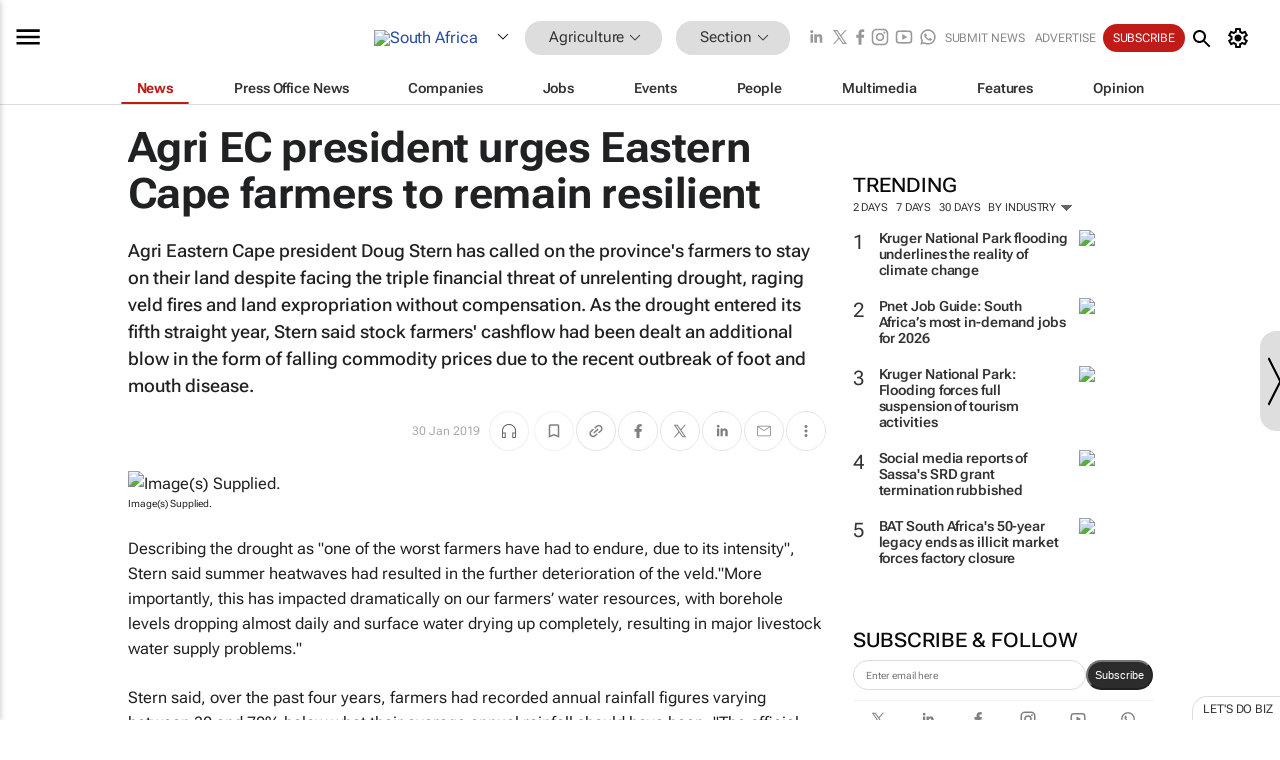

--- FILE ---
content_type: text/html; charset=utf-8
request_url: https://www.bizcommunity.com/Article/196/358/186753.html
body_size: 35624
content:
<!doctype html>
<html lang="en">
<head>
<script>var gaBP='';gaBP=(typeof bizPlatform!=='undefined')?bizPlatform():'';</script><script async src="https://www.googletagmanager.com/gtag/js?id=G-4M01RQ45QJ"></script><script>window.dataLayer = window.dataLayer || [];function gtag(){dataLayer.push(arguments);}gtag('js', new Date());gtag('config','G-4M01RQ45QJ',{'dimension1':'358','dimension2':'358','dimension3':'196','dimension4':'1','dimension5':'186753','dimension6':'0','dimension7':'2','dimension8':gaBP});</script>
<!--AD: /23319312375/Agriculture-->
<title>Agri EC president urges Eastern Cape farmers to remain resilient</title>
<link rel="canonical" href="https://www.bizcommunity.com/Article/196/358/186753.html">
<link rel="alternate" type="application/rss+xml" title="South Africa - Agriculture RSS Feed" href="https://www.bizcommunity.com/rss/196/358.html">
<meta name="title" content="Agri EC president urges Eastern Cape farmers to remain resilient">
<meta name="description"  content="Agri Eastern Cape president Doug Stern has called on the province's farmers to stay on their land despite facing the triple financial threat of unrelenting drought, raging veld fires and land expropriation without compensation...">
<meta name=keywords content="">
<meta http-equiv="Content-Language" content="en-us">
<meta http-equiv="content-type" content="text/html; charset=UTF-8">
<meta name="subject" content="Industry news">
<meta name="url"  content="https://www.bizcommunity.com/Article/196/358/186753.html">
<meta name="robots" content="index,follow">
<meta name="viewport" content="width=device-width, initial-scale=1">
<meta name="theme-color" content="#ffffff">
<meta property="og:title" content="Agri EC president urges Eastern Cape farmers to remain resilient">
<meta property="og:type" content="article">
<meta property="og:description" content="Agri Eastern Cape president Doug Stern has called on the province's farmers to stay on their land despite facing the triple financial threat of unrelenting drought, raging veld fires and land expropriation without compensation..." >
<meta property="og:site_name" content="Bizcommunity">
<meta property="og:url" content="https://www.bizcommunity.com/Article/196/358/186753.html">
<meta name="image" property="og:image" content="https://biz-file.com/c/1901/480140-1200x624.jpg?2">
<meta property="og:image:secure_url" content="https://biz-file.com/c/1901/480140-1200x624.jpg?2">
<meta property="og:image:alt" content="Agri Eastern Cape president Doug Stern has called on the province's farmers to stay on their land despite facing the triple financial threat of unrelenting drought, raging veld fires and land expropriation without compensation...">
<meta property="twitter:card" content="https://biz-file.com/c/1901/480140-1200x624.jpg?2">
<meta name="twitter:card" content="summary_large_image"> 
<meta name="twitter:title" content="Agri EC president urges Eastern Cape farmers to remain resilient"> 
<meta name="twitter:url" content="https://www.bizcommunity.com/Article/196/358/186753.html"> 
<meta name="twitter:description" content="Agri Eastern Cape president Doug Stern has called on the province's farmers to stay on their land despite facing the triple financial threat of unrelenting drought, raging veld fires and land expropriation without compensation..."> 
<meta name="twitter:image" content="https://biz-file.com/c/1901/480140-1200x624.jpg?2"> 
<meta name="twitter:site" content="@Bizcommunity"> 
<meta name="twitter:creator" content=" @Bizcommunity"> 
<meta property="fb:app_id" content="144806878919221"> 
<link rel="preconnect" href="https://biz-file.com">
<link rel="preconnect" href="https://cdn.jsdelivr.net">
<link href="/res/css/public-desktop.css?s116e" rel=stylesheet>
<link href="/res/css/test-site-live.css?s23" rel=stylesheet><link rel="icon" href="/favicon.ico" sizes="any"><link rel="icon" href="/res/img/favicon/favicon.svg" type="image/svg+xml"><link rel="apple-touch-icon" sizes="180x180" href="/res/img/favicon/apple-touch-icon.png"><link rel="icon" type="image/png" sizes="32x32" href="/res/img/favicon/favicon-32x32.png"><link rel="icon" type="image/png" sizes="16x16" href="/res/img/favicon/favicon-16x16.png"><link rel="manifest" href="/manifest.json"><link rel="apple-touch-icon" href="/res/img/biz-balls-apple-touch.png"><link rel="apple-touch-startup-image" href="/res/img/ios-startup.png"><style>.site-header-placeholder {background: transparent !important;} 
.body-container {margin-top:0px !important;} 
.btn-search--toggle{display:none;}
.CB_i{height: initial}
.RM_box--trending {.RM_small-square-link {display: none}}
.elevated-container--narrow-padding > div{position:static !important}

.front-page-jobs-container content-group { 
margin-top:10px !important;
}

.front-page-latest-jobs {
margin-top:10px !important;
}
	@media screen and (max-width: 768px) {
				.body-new-design--header-only.body-myaccount-page .site-header-placeholder {
					height: 94px;
				}
			}
.kMyAccountTable tr th {color: #fff !important;}
.CTS_title a {font-size: 27px;}
.kLargeTable td {padding: 4px;border: 1px solid #ccc;}</style>
<style>
@font-face {font-family:'Roboto Flex';font-style:normal;font-weight:100 1000;font-stretch:100%;font-display:swap;src:url(/res/font/roboto-flex-v9-wght-xtra.woff2) format('woff2');}
@supports (-webkit-hyphens:none){@font-face {font-family:'Roboto Flex';font-style:normal;font-weight:100 1000;font-stretch:100%;font-display:swap;src:url(/res/font/roboto-flex-v9-wght-xtra-safari.woff2) format('woff2');}}
</style>
<script>
var RNS = RNS || (Math.floor(Math.random() * 0x7FFFFFFF)+1).toString();
var _locationId=196;
var _categoryId=358;
var _contentType=1;
var _contentId=186753;
var _pageName='Article';
var jsPageType=2;
var adPosition = '';
</script>
<script src="/res/js/head.js?m49k"></script>
<script nomodule src="/res/js/head.es5.js?m48k"></script>
<script async="async" src="https://securepubads.g.doubleclick.net/tag/js/gpt.js"></script>
<script>window.googletag = window.googletag || {};window.googletag.cmd = window.googletag.cmd || [];var googletag = window.googletag;var googletagads = googletagads || [];googletag.cmd.push(function() {googletag.pubads().enableSingleRequest();googletag.pubads().disableInitialLoad();googletag.pubads().addEventListener('slotRenderEnded', function(event) {updateDFPAdSlot(event.slot.getSlotElementId(), event.isEmpty);});googletag.enableServices();});</script>
<link rel="preload" as="image" href="https://biz-file.com/c/1901/480140-700x364.jpg?2">
</head>
<body class=" body-is-public-page body-has-page-wrap body-content-page body-page-type-2 body-new-design--header-only body-menu-home body-new-header-july" data-x="addScrollClasses:{'scrollDownClass':'body--scroll-down','scrollUpClass':'body--scroll-up'}">
<div class="site-header"><div class="SH-option"><div class="d-flex" style="align-items: center;justify-content: space-between"><div id="desktop-menuToggle-mainMenu" class="SHO-hamburger"><div class="hamburger  j-hamburger" id="j-hamburger" data-x="axH:{'fireOnlyOnce':true}" data-target="j-sideMenu" data-href="/Request/RenderSideMenuContent.aspx?0&si=j-sideMenu"  ><span class="icon"></span></div><div id="j-sideMenu" class="side-menu-content"><div class="d-flex justify-content-center align-items-center" style="height: 80vh;width: 100%;justify-content: center"><img src="/res/img/m-loading.gif" alt=""></div><div class="SMC-overlay" onclick="$('#j-sideMenu').toggleClass('side-menu-content--open');$('.j-hamburger').removeClass('is-active');"></div></div></div><div class="logo"><a href="/"><img class="logo-img" src="https://biz-file.com/res/img/logo.png" alt=""></a></div><a class="j-country-hover country-hover country-hover country-hover" data-x="pRID:{'on':'hover','delay':200,'transition':'none','position':'below','stretchToFitLinksWidth':false,'removeDelayIfPopupVisible':true}" data-target="jLR-Country-Popup-logo"
data-url="/Request/selectcountrypopup.aspx?l=196&amp;c=358" href="/SelectCountry.aspx?l=196&amp;c=358" data-option="show-images"><span class="kvertical-align"><img class="flag" src="https://biz-file.com/res/img/flag/21/196.gif" width="21" height="14" alt="South Africa"></span><span class="pagedropdown-icon-wrapper"><span class="mui-icon_expand-more-black"></span></span></a><div class="bread-crumb"><!---ksjlkds33--><a class="BC-i SM-i SM-i--industries-dropdown" data-x="pRID:{'on':'hoverOnly','delay':200,'transition':'none','position':'below','stretchToFitLinksWidth':false,'removeDelayIfPopupVisible':true}" data-target="j-ind-popup-ksjlkds33" data-url="/Request/SelectIndustryPopupDouble.aspx?ct=1&c=358&pcth=BCI-popup&bfn=" href="/Articles/196/358.html"><span class="BCI-text"> Agriculture </span><span class="mui-icon_expand-more-black"></span></a><div id="j-ind-popup-ksjlkds33" class="BCI-popup j-escape-hide breadcrum-header" style="display:none"></div><span class="BC-nav mui-icon_arrow-forward-100"></span><a class="BC-i BC-i--section SM-i SM-i--industries-dropdown" data-x="pRID:{'on':'hoverOnly','delay':200,'transition':'none','position':'below','stretchToFitLinksWidth':false,'removeDelayIfPopupVisible':true}" data-target="j-cat-popup-ksjlkds33" href="/Articles/196/358.html" data-url="/Request/SelectCategory.aspx?l=196&c=358&hfba=0"><span class="BCI-text">Section </span><span class="mui-icon_expand-more-black"></span></a><div id="j-cat-popup-ksjlkds33" class="BCI-popup j-escape-hide breadcrum-header" style="display:none"></div></div><div class="search-section SHOR-search"><div id="j-search-box-0f9d33a0f0554833817509d05ddf2f33" class="search-form search-form--cntrl right-search-search-control search-form--collapsed"><form class="d-flex align-items-center" method="post" action="/Search.aspx?l=196&c=1&s="  onfocusin="$('body').addClass('search-active');" onfocusout="$('body').removeClass('search-active');"><input id="j-search-input-right-search" placeholder="Search" name="s" class="search-input" type="text" oninput="document.querySelector('#j-btn-clear-text-right-search').style.display = this.value ? 'block' : 'none';" required /><div class="right-controls"><button id="j-btn-clear-text-right-search" class="btn-clear-text" aria-label="Clear search" type="button" onclick="document.getElementById('j-search-input-right-search').value = ''; this.style.display = 'none'; document.getElementById('j-search-input-right-search').focus();"><span class="clear-search-icon"></span></button><div class="btn-advanced-options" title="Advanced options" aria-label="Advanced options" data-x="pRID:{ 'on': 'hover','position': 'belowleft','transition': 'none'}" data-target="jSearch-PopUp-right-search"><span id="advanced-options-text-right-search" class="advanced-options-text"></span><span class="advanced-options-icon"></span></div></div><button class="btn-search" aria-label="Search" role="button"><span class="search-icon"></span></button><button id="j-btn-search-toggle-0f9d33a0f0554833817509d05ddf2f33" class="btn-search btn-search--toggle" aria-label="toogle" role="button"><span class="search-icon"></span></button><input id="j-ctype-right-search" hidden type="text" name="ctype"></form><div id="j-search-overlay-0f9d33a0f0554833817509d05ddf2f33" class="search-overlay"></div></div><div id="jSearch-PopUp-right-search" style="display:none;"><div class="pop1-arrow"></div><div class="pop1"><ul class="pop1-ul"><li txt="All" rel="/Request/SuggestAll.aspx"><a href="#" class="PUI-text" onclick="$('#j-ctype-right-search').val(0);$('#advanced-options-text-right-search').text('');">All</a></li><li txt="Articles" rel="/Request/SuggestArticles.aspx?l=196&c=358"><a  class="PUI-text" href="#" onclick="$('#j-ctype-right-search').val(1);$('#advanced-options-text-right-search').text('Articles');">Articles</a></li><li txt="Companies" rel="/Request/SuggestCompany.aspx"><a class="PUI-text" href="#" onclick="$('#j-ctype-right-search').val(12);$('#advanced-options-text-right-search').text('Companies');">Companies</a></li><li txt="Events" rel="/Request/SuggestEvents.aspx?l=196"><a class="PUI-text" href="#" onclick="$('#j-ctype-right-search').val(7);$('#advanced-options-text-right-search').text('Events');">Events</a></li><li txt="Galleries" rel="/Request/SuggestGalleries.aspx?l=196"><a  class="PUI-text" href="#" onclick="$('#j-ctype-right-search').val(8);$('#advanced-options-text-right-search').text('Galleries');">Galleries</a></li><li txt="Jobs" rel="/Request/SuggestJobs.aspx"><a  class="PUI-text" href="#" onclick="$('#j-ctype-right-search').val(10);$('#advanced-options-text-right-search').text('Jobs');">Jobs</a></li><li txt="People" rel="/Request/SuggestPeople.aspx"><a  class="PUI-text" href="#" onclick="$('#j-ctype-right-search').val(3);$('#advanced-options-text-right-search').text('People');">People</a></li></ul></div></div><script>onReady(function () {if (!true){return}let searchContainer = document.getElementById('j-search-box-0f9d33a0f0554833817509d05ddf2f33');let toggleButton = document.getElementById('j-btn-search-toggle-0f9d33a0f0554833817509d05ddf2f33');let overlay = document.getElementById('j-search-overlay-0f9d33a0f0554833817509d05ddf2f33');
let body = document.body;
// When the toggle is clicked
// 1. Toggle the class on the search container to inclde the collapsed open class
// 2. Add event listeners for scroll and click outside to remove the open class
// 3. When the overlay is clicked, remove the open class
// 4. When clicked outside the search container, and scroll of scrollHeight  remove the open class
toggleButton.addEventListener('click', function (e) {
e.preventDefault();
searchContainer.classList.toggle('search-form--collapsed-open');
overlay.classList.toggle('search-overlay--open');
body.classList.toggle('right-search-search-control-active');
let scrolled = false;
let scrollHeight = 300;
// Function to handle clicks outside the .search element
function handleClickOutside(event) {
if (!searchContainer.contains(event.target)) {
RemoveClassRemoveListeners();
}
}
// Function to handle scroll beyond 300px
function handleScroll() {
if (window.scrollY > scrollHeight && !scrolled) {
scrolled = true;
RemoveClassRemoveListeners();
}
}
// Function to toggle the class and remove both event listeners
function RemoveClassRemoveListeners() {
searchContainer.classList.remove('search-form--collapsed-open');
overlay.classList.remove('search-overlay--open');
body.classList.remove('right-search-search-control-active');
// Remove event listeners
window.removeEventListener('scroll', handleScroll);
document.removeEventListener('click', handleClickOutside);
}
// Attach event listeners for scroll and click outside
window.addEventListener('scroll', handleScroll);
document.addEventListener('click', handleClickOutside);
});
overlay.addEventListener('click', function () {
searchContainer.classList.remove('search-form--collapsed-open');
overlay.classList.remove('search-overlay--open');
body.classList.remove('right-search-search-control-active');});});</script></div></div><div class="SHO-right d-flex items-center"><div class="social-media-links d-flex">
<a class="icon-link icon-link--linkedin" href="https://za.linkedin.com/company/bizcommunity" target="_blank" rel="noopener,nofollow,noindex" title="Bizcommunity linkedIn">
<span class="sb-linkedin-testsite"></span></a>
<a class="icon-link icon-link--x" href="https://www.bizcommunity.com/advertise/contactus" target="_blank" rel="noopener,nofollow,noindex" title="Bizcommunity x/twitter">
<span class="sb-x-testsite"></span></a>
<a class="icon-link icon-link--facebook" href="https://www.facebook.com/Bizcommunity" target="_blank" rel="noopener,nofollow,noindex" title="Bizcommunity facebook">
<span class="sb-facebook-testsite mr-n-4px ml-n-4px"></span></a>
<a class="icon-link icon-link--instagram" href="https://www.instagram.com/bizcommunity/" target="_blank" rel="noopener,nofollow,noindex" title="Bizcommunity instagram">
<span class="sb-instagram-testsite"></span></a>
<a class="icon-link icon-link--youtube" href="https://www.youtube.com/@bizcommunity" target="_blank" rel="noopener,nofollow,noindex" title="Bizcommunity youtube">
<span class="sb-youtube-testsite"></span></a>
<a class="icon-link icon-link--whatsapp" href="https://www.whatsapp.com/channel/0029Vacw0EY4SpkIG5yGPh2h" target="_blank" rel="noopener,nofollow,noindex" title="Bizcommunity whatsapp">
<span class="sb-whatsapp-testsite"></span></a>
</div>
<a class="SHOR-icon-link"
data-x="pRID:{'on':'hover', 'delay': 200, 'transition': 'none', 'tailClass': 'pop1-arrow', 'position': 'below','resizeWhenContentChanges':true, 'stretchToFitLinksWidth': false, 'removeDelayIfPopupVisible': true,'preventDefaultLink':true}"
data-target="jHL-socialMediaPages"
data-url="/Request/SelectSocialMediaSitesPopup.aspx" href="https://www.bizcommunity.com/advertise/contactus"><span class="CHSRIL-icon m-icon m-icon_share "></span></a><div class="SHOR-links d-flex items-center justify-center cdhdi"><a class="SHORL-i SHORL-i--extra-link" data-target="jSubmitBox-3" data-url="/Request/SelectSubmitPopup.aspx?ru=%2fArticle%2f196%2f358%2f186753.html" href="/SubmitNews.aspx?l=196&c=358">Submit news</a><a class="SHORL-i SHORL-i--extra-link"
href="https://www.bizcommunity.com/advertise?utm_source=bizcommunity&utm_medium=site&utm_campaign=topstrip">Advertise</a><a class="SHORL-i SHORL-i--cta" href="/Signup.aspx?l=196&c=1&ss=siteHeader">Subscribe</a><a class="SHORL-i SHORL-i--my-account  j-myaccount-hover d-flex" data-url="/Request/SelectMyAccountPopup.aspx?ru=%2fArticle%2f196%2f358%2f186753.html" href="/MyAccount/Home.aspx" data-target="jMyAccountBox" href="/MyAccount/Home.aspx" aria-label="MyAccount"><span class="sm-myaccount-text">My Account</span><span class="icon mui-icon_cog j-myaccount-icon"></span></a></div><div class="SHO-controls--mobile"><ul class="sm-ul"><li class="search-toggle" onclick="$('.search-form').toggleClass('search-form--open-for-mobile');$('.SH-mobile-strip').toggleClass('d-none');$('.site-header').toggleClass('site-header--has-mobile-search');"></li><li class="ts-m-tool"><a class="sm-a sm-a--small-margin j-myaccount-hover" data-url="/Request/SelectMyAccountPopup.aspx?ru=%2fArticle%2f196%2f358%2f186753.html" href="/MyAccount/Home.aspx" data-target="jMyAccountBox" href="/MyAccount/Home.aspx" aria-label="MyAccount"><span class="sm-myaccount-text"></span><span id="" class="icon mui-icon_cog j-myaccount-icon"></span></a></li></ul></div></div></div><div class="SH-top-strip"><div class="SHTS-menus d-flex"><div class="SHTS-middle d-flex"><div class="SHTSM-menu"><div class="site-menu d-flex"><div class="SM-items d-flex"><a class="SM-i SM-i--dropdown SM-i--current SM-i-News "
href="/Agriculture"  data-target="j-mi-News"><span class="SM-i-text d-flex items-center justify-between">News</span></a><a class="SM-i SM-i--dropdown SM-i-PressOffice "
href="/CompanyNews/196/358.html"  data-target="j-mi-PressOffice"><span class="SM-i-text d-flex items-center justify-between">Press Office News</span></a><a class="SM-i SM-i--dropdown SM-i-Companies "
href="/Companies/196/358.html"  data-target="j-mi-Companies"><span class="SM-i-text d-flex items-center justify-between">Companies</span></a><a class="SM-i SM-i--dropdown SM-i-Jobs "
href="/JobIndustries.aspx?l=196&c=1"  data-target="j-mi-Jobs"><span class="SM-i-text d-flex items-center justify-between">Jobs</span></a><a class="SM-i SM-i--dropdown SM-i-Events "
href="/Events/196/358.html"  data-target="j-mi-Events"><span class="SM-i-text d-flex items-center justify-between">Events</span></a><a class="SM-i SM-i--dropdown SM-i-People "
href="/People/196/358.html"  data-target="j-mi-People"><span class="SM-i-text d-flex items-center justify-between">People</span></a><a class="SM-i SM-i--dropdown SM-i-Multimedia "
href="/Multimedia/196/358.html"  data-target="j-mi-Multimedia"><span class="SM-i-text d-flex items-center justify-between">Multimedia</span></a><a class="SM-i SM-i--dropdown SM-i-SpecialSections "
href="https://www.bizcommunity.com/advertise/sponsorship-content"  data-target="j-mi-SpecialSections"><span class="SM-i-text d-flex items-center justify-between">Features</span></a><a class="SM-i SM-i--dropdown SM-i-Contributors "
href="/ContributorArticles/196/358.html"  data-target="j-mi-Contributors"><span class="SM-i-text d-flex items-center justify-between">Opinion</span></a><div class="SM-items--block"><a class="SM-i"
href="https://www.bizcommunity.com/advertise?utm_source=bizcommunity&utm_medium=site&utm_campaign=topstrip"><span class="SM-i-text d-flex items-center justify-between">Advertise</span></a><a class="SM-i j-myaccount-hover" data-target="jSubmitBox-2" data-url="/Request/SelectSubmitPopup.aspx?ru=%2fArticle%2f196%2f358%2f186753.html" href="/SubmitNews.aspx?l=196&c=358"><span class="SM-i-text d-flex items-center justify-between">Submit news</span></a><div class="myaccount-popup shadow-2" id="jSubmitBox-2" style="display:none;width:fit-content;" data-track="top strip my account pop up"></div></div></div><div id="j-mi-News" class="mm-popup" style="display:none;"><div class="pop1 clear-before-after"><ul class="pop1-col pop1-ul"><li><a class="PUI-text" href="/Agriculture">News</a></li><li><a class="PUI-text" href="/CompanyNews/196/358.html">Company news</a></li><li><a class="PUI-text" href="/InBriefs/196/358.html">In briefs</a></li><li><a class="PUI-text" href="/PeopleNews/196/358.html">New appointments</a></li><li><a class="PUI-text" href="/Accounts/196/4.html">New business</a></li><li><a class="PUI-text" href="/NewsletterList.aspx">Newsletters</a></li><li><a class="PUI-text" href="/MostReadArticles/196/358.html">Most read articles</a></li><li><a class="PUI-text" href="/MySavedContent.aspx?id=0&ct=1">Saved content</a></li></ul><div class="pop1-col pop1-right"><a class="kSubmitButton kRound" href="/SubmitNews.aspx?l=196&c=358" title="Submit news" rel="noindex">Submit news</a></div></div></div><div id="j-mi-PressOffice" class="mm-popup" style="display:none;"><div class="pop1 clear-before-after"><ul class="pop1-col pop1-ul"><li><a class="PUI-text" href="/CompanyNews/196/358.html">Press Office news</a></li><li><a class="PUI-text" href="/PressOffices/196/358.html">Press Offices</a></li><li><a class="PUI-text" href="/advertise/bizoffice?utm_source=bizcommunity&utm_medium=site&utm_campaign=link-topMenu">Press Office info</a></li><li><a class="PUI-text" href="/MyAccount/Companies.aspx">My Press Office</a></li></ul><div class="pop1-col pop1-right"><a class="kSubmitButton kRound" href="/SubmitNews.aspx?l=196&c=358" title="Publish your news on Biz" rel="noindex">Publish your news on Biz</a></div></div></div><div id="j-mi-Companies" class="mm-popup" style="display:none;"><div class="pop1 clear-before-after"><ul class="pop1-col pop1-ul"><li><a class="PUI-text" href="/Companies/196/358.html">Companies</a></li><li><a class="PUI-text" href="/CompanyNews/196/358.html">Company news</a></li><li><a class="PUI-text" href="/PressOfficeList.aspx">Press Office Newsrooms</a></li><li><a class="PUI-text" href="/MyAccount/Companies.aspx">My company</a></li><li><a class="PUI-text" href="/MySavedCompanies.aspx">My saved companies</a></li></ul><div class="pop1-col pop1-right"><a class="kSubmitButton kRound" href="/ListCompany.aspx?l=196&c=358" title="Get a Biz listing" rel="noindex">Get a Biz listing</a><a class="kSubmitButton kRound" href="/SubmitNews.aspx?l=196&c=358" title="Publish your news on Biz" rel="noindex">Publish your news on Biz</a></div></div></div><div id="j-mi-Jobs" class="mm-popup" style="display:none;"><div class="pop1 clear-before-after"><ul class="pop1-col pop1-ul"><li><a class="PUI-text" href="/JobIndustries.aspx?l=196&c=1">Jobs offered</a></li><li><a class="PUI-text" href="/JobsWanted.aspx?l=196&c=358&ct=11">Jobs wanted</a></li><li><a class="PUI-text" href="/MySavedJobs.aspx">My saved jobs</a></li><li><a class="PUI-text" href="/MyAccount/CVView.aspx">My CV</a></li><li><a class="PUI-text" href="/Recruiters/196/358.html">Recruiters</a></li><li><a class="PUI-text" href="/CompaniesRecruiting/196/358.html">Companies recruiting</a></li><li><a class="PUI-text" href="/PostJobOffered.aspx?">Post your job ad</a></li><li><a class="PUI-text" href="/MyAccount/Jobs.aspx">Recruitment login</a></li></ul><div class="pop1-col pop1-right"><a class="kSubmitButton kRound" href="/PostJob.aspx" title="Post a job" rel="noindex">Post a job</a></div></div></div><div id="j-mi-Events" class="mm-popup" style="display:none;"><div class="pop1 clear-before-after"><ul class="pop1-col pop1-ul"><li><a class="PUI-text" href="/Events/196/358/cst-3.html">Industry events</a></li><li><a class="PUI-text" href="/Events/196/358/cst-4.html">Workshops</a></li><li><a class="PUI-text" href="/Events/196/358/cst-106.html">Other</a></li><li><a class="PUI-text" href="/Calendar/196/4.html">Calendar</a></li></ul><div class="pop1-col pop1-right"><a class="kSubmitButton kRound" href="/SubmitEvent.aspx" title="Submit event" rel="noindex">Submit event</a></div></div></div><div id="j-mi-People" class="mm-popup" style="display:none;"><div class="pop1 clear-before-after"><ul class="pop1-col pop1-ul"><li><a class="PUI-text" href="/People/196/358.html">Find people</a></li><li><a class="PUI-text" href="/EditProfile.aspx">Edit my profile</a></li></ul><div class="pop1-col pop1-right"></div></div></div><div id="j-mi-Multimedia" class="mm-popup" style="display:none;"><div class="pop1 clear-before-after"><ul class="pop1-col pop1-ul"><li><a class="PUI-text" href="/Videos/196/358.html">Videos</a></li><li><a class="PUI-text" href="/Audios/196/358.html">Audios</a></li><li><a class="PUI-text" href="/Galleries/196/358.html">Galleries</a></li><li><a class="PUI-text" href="/Multimedia/196/589.html">BizTakeouts</a></li></ul><div class="pop1-col pop1-right"><a class="kSubmitButton kRound" href="/MyAccount/SubmitMultimediaAd.aspx" title="Submit your media" rel="noindex">Submit your media</a></div></div></div><!-- These sub menus are loaded at run time, Check the method that creates the cRenderMenuItem menu list --><div id="j-mi-SpecialSections" class="mm-popup" style="display:none;"><div class="pop1 clear-before-after"><ul class="pop1-col pop1-ul"><li><a class="PUI-text" href="/BizTrends">BizTrends</a></li><li><a class="PUI-text" href="/Pendoring">Pendoring</a></li><li><a class="PUI-text" href="/EffieAwards">Effie Awards</a></li><li><a class="PUI-text" href="/BizTrendsTV">BizTrendsTV</a></li><li><a class="PUI-text" href="/NedbankIMC">IMC Conference</a></li><li><a class="PUI-text" href="/OrchidsandOnions">Orchids and Onions</a></li><li><a class="PUI-text" href="/TheLeadCreative">The Lead Creative</a></li><li><a class="PUI-text" href="/LoeriesCreativeWeek">Loeries Creative Week</a></li><li><a class="PUI-text" href="/SpecialSections.aspx">More Sections</a></li></ul><div class="pop1-col pop1-right"><a class="kSubmitButton kRound" href="https://www.bizcommunity.com/advertise/sponsorship-content" title="Features calendar" rel="noindex">Features calendar</a></div></div></div><div id="j-mi-Contributors" class="mm-popup" style="display:none;"><div class="pop1 clear-before-after"><ul class="pop1-col pop1-ul"><li><a class="PUI-text" href="/ContributorArticles/196/358.html">Articles</a></li></ul><div class="pop1-col pop1-right"><a class="kSubmitButton kRound" href="/SubmitNews.aspx?l=196&c=358" title="Contribute" rel="noindex">Contribute</a></div></div></div></div><div id="j-industryDropDown-site-menu" class="industryDropDown" style="display:none;min-width: 200px"></div></div></div></div></div><div class="SHTS-search-section SH-toggle-search-section"><div class="SHSS-search-box"><div id="j-search-box-fa513bb2535a4eefbbd65481fe681b61" class="search-form search-form--cntrl header-search-search-control "><form class="d-flex align-items-center" method="post" action="/Search.aspx?l=196&c=1&s="  onfocusin="$('body').addClass('search-active');" onfocusout="$('body').removeClass('search-active');"><input id="j-search-input-header-search" placeholder="Search" name="s" class="search-input" type="text" oninput="document.querySelector('#j-btn-clear-text-header-search').style.display = this.value ? 'block' : 'none';" required /><div class="right-controls"><button id="j-btn-clear-text-header-search" class="btn-clear-text" aria-label="Clear search" type="button" onclick="document.getElementById('j-search-input-header-search').value = ''; this.style.display = 'none'; document.getElementById('j-search-input-header-search').focus();"><span class="clear-search-icon"></span></button><div class="btn-advanced-options" title="Advanced options" aria-label="Advanced options" data-x="pRID:{ 'on': 'hover','position': 'belowleft','transition': 'none'}" data-target="jSearch-PopUp-header-search"><span id="advanced-options-text-header-search" class="advanced-options-text"></span><span class="advanced-options-icon"></span></div></div><button class="btn-search" aria-label="Search" role="button"><span class="search-icon"></span></button><button id="j-btn-search-toggle-fa513bb2535a4eefbbd65481fe681b61" class="btn-search btn-search--toggle" aria-label="toogle" role="button"><span class="search-icon"></span></button><input id="j-ctype-header-search" hidden type="text" name="ctype"></form><div id="j-search-overlay-fa513bb2535a4eefbbd65481fe681b61" class="search-overlay"></div></div><div id="jSearch-PopUp-header-search" style="display:none;"><div class="pop1-arrow"></div><div class="pop1"><ul class="pop1-ul"><li txt="All" rel="/Request/SuggestAll.aspx"><a href="#" class="PUI-text" onclick="$('#j-ctype-header-search').val(0);$('#advanced-options-text-header-search').text('');">All</a></li><li txt="Articles" rel="/Request/SuggestArticles.aspx?l=196&c=358"><a  class="PUI-text" href="#" onclick="$('#j-ctype-header-search').val(1);$('#advanced-options-text-header-search').text('Articles');">Articles</a></li><li txt="Companies" rel="/Request/SuggestCompany.aspx"><a class="PUI-text" href="#" onclick="$('#j-ctype-header-search').val(12);$('#advanced-options-text-header-search').text('Companies');">Companies</a></li><li txt="Events" rel="/Request/SuggestEvents.aspx?l=196"><a class="PUI-text" href="#" onclick="$('#j-ctype-header-search').val(7);$('#advanced-options-text-header-search').text('Events');">Events</a></li><li txt="Galleries" rel="/Request/SuggestGalleries.aspx?l=196"><a  class="PUI-text" href="#" onclick="$('#j-ctype-header-search').val(8);$('#advanced-options-text-header-search').text('Galleries');">Galleries</a></li><li txt="Jobs" rel="/Request/SuggestJobs.aspx"><a  class="PUI-text" href="#" onclick="$('#j-ctype-header-search').val(10);$('#advanced-options-text-header-search').text('Jobs');">Jobs</a></li><li txt="People" rel="/Request/SuggestPeople.aspx"><a  class="PUI-text" href="#" onclick="$('#j-ctype-header-search').val(3);$('#advanced-options-text-header-search').text('People');">People</a></li></ul></div></div><script>onReady(function () {if (!false){return}let searchContainer = document.getElementById('j-search-box-fa513bb2535a4eefbbd65481fe681b61');let toggleButton = document.getElementById('j-btn-search-toggle-fa513bb2535a4eefbbd65481fe681b61');let overlay = document.getElementById('j-search-overlay-fa513bb2535a4eefbbd65481fe681b61');
let body = document.body;
// When the toggle is clicked
// 1. Toggle the class on the search container to inclde the collapsed open class
// 2. Add event listeners for scroll and click outside to remove the open class
// 3. When the overlay is clicked, remove the open class
// 4. When clicked outside the search container, and scroll of scrollHeight  remove the open class
toggleButton.addEventListener('click', function (e) {
e.preventDefault();
searchContainer.classList.toggle('search-form--collapsed-open');
overlay.classList.toggle('search-overlay--open');
body.classList.toggle('header-search-search-control-active');
let scrolled = false;
let scrollHeight = 300;
// Function to handle clicks outside the .search element
function handleClickOutside(event) {
if (!searchContainer.contains(event.target)) {
RemoveClassRemoveListeners();
}
}
// Function to handle scroll beyond 300px
function handleScroll() {
if (window.scrollY > scrollHeight && !scrolled) {
scrolled = true;
RemoveClassRemoveListeners();
}
}
// Function to toggle the class and remove both event listeners
function RemoveClassRemoveListeners() {
searchContainer.classList.remove('search-form--collapsed-open');
overlay.classList.remove('search-overlay--open');
body.classList.remove('header-search-search-control-active');
// Remove event listeners
window.removeEventListener('scroll', handleScroll);
document.removeEventListener('click', handleClickOutside);
}
// Attach event listeners for scroll and click outside
window.addEventListener('scroll', handleScroll);
document.addEventListener('click', handleClickOutside);
});
overlay.addEventListener('click', function () {
searchContainer.classList.remove('search-form--collapsed-open');
overlay.classList.remove('search-overlay--open');
body.classList.remove('header-search-search-control-active');});});</script></div></div><div class="SH-mobile-strip d-mobile-only"><div id="j-mobile-subheader-wrapper" class="mobile-subheader-wrapper"><nav class="mobile-subheader"><ul id="j-menu-horizontal-scroll" class="menu-horizontal-scroll"><li><a href="/Allindustries">Home</a></li><li><a href="/Articles/196/358.html">Agriculture</a></li><li class="" ><a href="/MarketingMedia">Marketing &amp; Media</a></li><li class="" ><a href="/Automotive">Automotive</a></li><li class="" ><a href="/Construction">Construction &amp; Engineering</a></li><li class="" ><a href="/Education">Education</a></li><li class="" ><a href="/Energy">Energy &amp; Mining</a></li><li class="" ><a href="/Entrepreneurship">Entrepreneurship</a></li><li class="" ><a href="/ESG-Sustainability">ESG &amp; Sustainability</a></li><li class="" ><a href="/Finance">Finance</a></li><li class="" ><a href="/Healthcare">Healthcare</a></li><li class="" ><a href="/HR">HR &amp; Management</a></li><li class="" ><a href="/IT">ICT</a></li><li class="" ><a href="/Legal">Legal</a></li><li class="" ><a href="/Lifestyle">Lifestyle</a></li><li class="" ><a href="/Logistics">Logistics &amp; Transport</a></li><li class="" ><a href="/Manufacturing">Manufacturing</a></li><li class="" ><a href="/Property">Property</a></li><li class="" ><a href="/Retail">Retail</a></li><li class="" ><a href="/Tourism">Tourism &amp; Travel</a></li><li ><a href="/Articles//1/11/g-1.html">International</a></li><li><a style="text-transform:uppercase" href="/SubmitNews.aspx">Submit news</a></li></ul></nav></div></div></div></div>
<div id="j-site-header-placeholder" class="site-header-placeholder"></div>
<div id="jLR-Country-Popup-logo" style="display:none; min-width: 200px;"></div>
<div id="jLR-Country-Popup" style="display:none; min-width: 200px;"></div>
<div class="myaccount-popup shadow-2" id="jMyAccountBox" style="display:none;width:fit-content;width:150px" data-track="top strip my account pop up"></div>
<!-- Hidden div element -->
<div id="jHL-socialMediaPages" style="display:none"></div>
<div class="sidebar"><div class="SB_box SB_box--menu" ><h2 class="SB_heading SB_heading__industries" style="margin-top:0px;">Industries</h2><div class="SB_content SB_content__industries" data-x="pRID:{'childHover':true,'on':'hover','delay':0,'transition':'none','resizeWhenContentChanges':true,'position':'right','topOffset':-45,'showLoading':true,'overlayId':'j-pop-overlay'}"data-target="j-SB_popright" data-url="/Request/IndustryCategoryMenuContents.aspx?hsp=1&tp=leftIndPop&dir="><a class="SB_i "  href="/AllIndustries?utm_source=bizcommunity&utm_medium=site&utm_campaign=link-industry">All industries</a><a class="SB_i SB_i--active" data-show="j-leftIndPop-SB_PR_ind-358" href="/Agriculture">Agriculture</a><a class="SB_i" data-show="j-leftIndPop-SB_PR_ind-454" href="/Automotive">Automotive</a><a class="SB_i" data-show="j-leftIndPop-SB_PR_ind-360" href="/Construction">Construction &amp; Engineering</a><a class="SB_i" data-show="j-leftIndPop-SB_PR_ind-371" href="/Education">Education</a><a class="SB_i" data-show="j-leftIndPop-SB_PR_ind-355" href="/Energy">Energy &amp; Mining</a><a class="SB_i" data-show="j-leftIndPop-SB_PR_ind-836" href="/Entrepreneurship">Entrepreneurship</a><a class="SB_i" data-show="j-leftIndPop-SB_PR_ind-356" href="/ESG-Sustainability">ESG &amp; Sustainability</a><a class="SB_i" data-show="j-leftIndPop-SB_PR_ind-357" href="/Finance">Finance</a><a class="SB_i" data-show="j-leftIndPop-SB_PR_ind-148" href="/Healthcare">Healthcare</a><a class="SB_i" data-show="j-leftIndPop-SB_PR_ind-362" href="/HR">HR &amp; Management</a><a class="SB_i" data-show="j-leftIndPop-SB_PR_ind-379" href="/IT">ICT</a><a class="SB_i" data-show="j-leftIndPop-SB_PR_ind-364" href="/Legal">Legal</a><a class="SB_i" data-show="j-leftIndPop-SB_PR_ind-427" href="/Lifestyle">Lifestyle</a><a class="SB_i" data-show="j-leftIndPop-SB_PR_ind-389" href="/Logistics">Logistics &amp; Transport</a><a class="SB_i" data-show="j-leftIndPop-SB_PR_ind-365" href="/Manufacturing">Manufacturing</a><a class="SB_i" data-show="j-leftIndPop-SB_PR_ind-11" href="/MarketingMedia">Marketing &amp; Media</a><a class="SB_i" data-show="j-leftIndPop-SB_PR_ind-368" href="/Property">Property</a><a class="SB_i" data-show="j-leftIndPop-SB_PR_ind-160" href="/Retail">Retail</a><a class="SB_i" data-show="j-leftIndPop-SB_PR_ind-373" href="/Tourism">Tourism &amp; Travel</a></div><div id="j-SB_popright" class="SB_popright j-escape-hide" style="display:none"></div></div>
<div class="SB_box SB_box--menu"><h2 class="SB_heading">Features</h2><div class="SB_content"  ><a class="SB_i SB_i--features" href="/BizTrends">BizTrends</a><a class="SB_i SB_i--features" href="/Pendoring">Pendoring</a><a class="SB_i SB_i--features" href="/EffieAwards">Effie Awards</a><a class="SB_i SB_i--features" href="/BizTrendsTV">BizTrendsTV</a><a class="SB_i SB_i--features" href="/NedbankIMC">IMC Conference</a><a class="SB_i SB_i--features" href="/OrchidsandOnions">Orchids and Onions</a><a class="SB_i SB_i--features" href="/TheLeadCreative">The Lead Creative</a><a class="SB_i SB_i--features" href="/LoeriesCreativeWeek">Loeries Creative Week</a><a class="SB_small-square-link jxMore " href="/SpecialSections.aspx" data-href="/Request/SpecialSections.aspx?lstIc=SB_i&lstc=SB_content-items">More Sections..</a></div></div>
<div class="SB_box SB_box--companies"><h2 class="SB_heading">In the news</h2><div class="SB_content" ><a class="SB_i-company jxPHOH" data-position-override="right" data-href="/PressOffice/News.aspx?ci=648417&pnc=1"
href="/PressOffice/PGBison"><img src="https://biz-file.com/b/2309/2354420.png?1" data-src="https://biz-file.com/b/2309/2354420.png?1" class="lazyload" width="110"  height="21"  alt="PG Bison" loading="lazy"></a><a class="SB_submit-link" href="/AdvertisingRates-pressoffice.html">Enquire about a company Biz Press Office</a></div></div></div><div id="j-mobilebottomtoolbar" class="mbt d-mobile-only"><div id="j-mobilebottomtoolbar-industries" class="mbt-industries"><div class="mbt-menuitem mbt-menuitem_industries "><a href="/Agriculture">Agriculture</a></div><div class="mbt-menuitem mbt-menuitem_industries "><a href="/Automotive">Automotive</a></div><div class="mbt-menuitem mbt-menuitem_industries "><a href="/Construction">Construction &amp; Engineering</a></div><div class="mbt-menuitem mbt-menuitem_industries "><a href="/Education">Education</a></div><div class="mbt-menuitem mbt-menuitem_industries "><a href="/Energy">Energy &amp; Mining</a></div><div class="mbt-menuitem mbt-menuitem_industries "><a href="/Entrepreneurship">Entrepreneurship</a></div><div class="mbt-menuitem mbt-menuitem_industries "><a href="/ESG-Sustainability">ESG &amp; Sustainability</a></div><div class="mbt-menuitem mbt-menuitem_industries "><a href="/Finance">Finance</a></div><div class="mbt-menuitem mbt-menuitem_industries "><a href="/Healthcare">Healthcare</a></div><div class="mbt-menuitem mbt-menuitem_industries "><a href="/HR">HR &amp; Management</a></div><div class="mbt-menuitem mbt-menuitem_industries "><a href="/IT">ICT</a></div><div class="mbt-menuitem mbt-menuitem_industries "><a href="/Legal">Legal</a></div><div class="mbt-menuitem mbt-menuitem_industries "><a href="/Lifestyle">Lifestyle</a></div><div class="mbt-menuitem mbt-menuitem_industries "><a href="/Logistics">Logistics &amp; Transport</a></div><div class="mbt-menuitem mbt-menuitem_industries "><a href="/Manufacturing">Manufacturing</a></div><div class="mbt-menuitem mbt-menuitem_industries "><a href="/MarketingMedia">Marketing &amp; Media</a></div><div class="mbt-menuitem mbt-menuitem_industries "><a href="/Property">Property</a></div><div class="mbt-menuitem mbt-menuitem_industries "><a href="/Retail">Retail</a></div><div class="mbt-menuitem mbt-menuitem_industries "><a href="/Tourism">Tourism &amp; Travel</a></div></div><div class="mbt-scroll d-flex"><a href="/AllIndustries" class="MBTS-link"><div class="MBTSL-icon-container  MBTSL-icon-container--current "><span class="icon mui-icon_home"></span></div><p class="MBTSL-caption">News</p></a><a id="j-industriesmenu" href="#" class="MBTS-link "><div class="MBTSL-icon-container "><span class="icon mui-icon_app"></span></div><p class="MBTSL-caption">Industries</p></a><a href="/Companies/196/358.html" class="MBTS-link"><div class="MBTSL-icon-container "><span class="icon mui-icon_company"></span></div><p class="MBTSL-caption">Companies</p></a><a href="/JobIndustries.aspx?l=196&c=358" class="MBTS-link"><div class="MBTSL-icon-container "><span class="icon mui-icon_work"></span></div><p class="MBTSL-caption">Jobs</p></a><a href="/Events/196/358.html" class="MBTS-link"><div class="MBTSL-icon-container "><span class="icon mui-icon_calender"></span></div><p class="MBTSL-caption">Events</p></a><a href="/People/196/358.html" class="MBTS-link"><div class="MBTSL-icon-container "><span class="icon mui-icon_groups"></span></div><p class="MBTSL-caption">People</p></a><a href="/Videos/196/358.html" class="MBTS-link"><div class="MBTSL-icon-container "><span class="icon mui-icon_play"></span></div><p class="MBTSL-caption">Video</p></a><a href="/Audios/196/358.html" class="MBTS-link"><div class="MBTSL-icon-container "><span class="icon mui-icon_sound"></span></div><p class="MBTSL-caption">Audio</p></a><a href="/Galleries/196/358.html" class="MBTS-link"><div class="MBTSL-icon-container "><span class="icon mui-icon_gallaries"></span></div><p class="MBTSL-caption">Galleries</p></a><a href="/MyAccount/SubmitArticle.aspx" class="MBTS-link"><div class="MBTSL-icon-container "><span class="icon mui-icon_post-ad"></span></div><p class="MBTSL-caption">Submit content</p></a><a href="/MyAccount/Home.aspx" class="MBTS-link"><div class="MBTSL-icon-container "><span class="icon mui-icon_person"></span></div><p class="MBTSL-caption">My Account</p></a><a href="https://www.bizcommunity.com/advertise" class="MBTS-link"><div class="MBTSL-icon-container "><span class="icon mui-icon_brand-awareness"></span></div><p class="MBTSL-caption">Advertise with us</p></a></div></div>

<div  class="body-container body-center " >

<!--AD leaderboard-top -->
<div id='div-gpt-ad-4f7dba92-9426-4892-b192-f5b47a615910-639042336241212311' class='j-adslot jxa bizad ad-leaderboard-top d-desktop-only ' style='width:970px;height:90px;' data-width='970' data-height='90' data-adtype='leaderboard-top' data-adunit='/23319312375/Agriculture' data-tname='pos' data-tvalue='leaderboard-top' data-visible data-platform='2' data-adwidthlimit='0'></div>

<div class="subheader"></div><style>li.mm-current a.mm-a {border-top: none;}</style><div id="main-article-196-358-1-186753" class="j-main main has-right-margin"><div class="right-margin">

<!--AD right-first -->
<div id='div-gpt-ad-e062f01f-0a34-44f8-9e58-454f05ae6b51-639042336241212311' class='j-adslot jxa bizad ad-right-first d-desktop-only ' style='margin-bottom:40px;width:300px;height:250px;' data-width='300' data-height='250' data-adtype='right-first' data-adunit='/23319312375/Agriculture' data-tname='pos' data-tvalue='right-first' data-visible data-platform='2' data-adwidthlimit='0'></div>

<div id="kBox350" class="RM_box" ><div class="RMB_content xv3"><style scoped>#kBox350 {background-color: #fff;} #kBox350 </style><div id="div--7e0df"><a data-x="axOnLoad" data-href="/Request/Box.aspx?mi=350&i=1&l=196&c=11&ismargin=1" style="display:none;"></a></div></div></div><div class="RM_box j-next-click-container RM_box--numbered RM_box--trending"  data-next-click-message="trending"><div class="elevated-container-right-margin"><div class="d-flex justify-between align-items-center"><h2 class="RMB_heading">Trending </h2></div><span></span><div class=" RM_tag-links"><a class="class1 class2" data-x="axH" data-target="j-RHM-trending8311b" data-href="/Request/MostReadArticlesRHM.aspx?l=196&c=1&rc=5&days=2&ramb=1&ic=0&shwi=1" href="/MostReadArticles/196/1/days-2.html">2 days</a><span> </span><a class="class1 class2" data-x="axH" data-target="j-RHM-trending8311b" data-href="/Request/MostReadArticlesRHM.aspx?l=196&c=1&rc=5&days=7&ramb=1&ic=0&shwi=1" href="/MostReadArticles/196/1/days-7.html">7 days</a><span> </span><a class="class1 class2" data-x="axH" data-target="j-RHM-trending8311b" data-href="/Request/MostReadArticlesRHM.aspx?l=196&c=1&rc=5&days=30&ramb=1&ic=0&shwi=1" href="/MostReadArticles/196/1/days-30.html">30 days</a><span> </span><a class="pRID rhm-m-link_industry" data-x="pRID:{'on':'hover','topOffset':0,'delay':0,'transition':'none','position':'below','stretchToFitLinksWidth':'false','removeDelayIfPopupVisible':'true','width':'190px'}" data-target="j-trendingIndustryPopup" data-url="/Request/SelectIndustryPopup.aspx?rhmt=1&targetDivId=j-RHM-trending8311b" href="/IndustryList.aspx?rdpg=MostReadArticles">By Industry <span class="sprite-misc sprite-misc-arrow-dropdown-solid-black sprite-d-11x6"></span></a></div><!--Industry menu--><div id="j-trendingIndustryPopup" style="width:auto !important; display:none"></div><div id="j-RHM-trending8311b"><div class="RMB_content h2content" ><div class=" list-unstyled jxListify-ul"><article class="d-flex RM_i"><div class="RMI_1"><img src="https://biz-file.com/c/2601/800041-64x64.jpg?5" data-src="https://biz-file.com/c/2601/800041-64x64.jpg?5" class="lazyload" width="64"  height="64"  alt="Image credit:" id="" loading="lazy"></div><div class="RMI_2"><a class="RMI_title" href="/article/kruger-national-park-flooding-underlines-the-reality-of-climate-change-950174a" >Kruger National Park flooding underlines the reality of climate change</a><div class="RMI_attrib content-item_attrib"></div></div></article><article class="d-flex RM_i"><div class="RMI_1"><img src="https://biz-file.com/c/2601/799900.png" data-src="https://biz-file.com/c/2601/799900.png" class="lazyload" width="64"  height="64"  alt="Pnet Job Guide: South Africa&amp;#x2019;s most in-demand jobs for 2026" id="" loading="lazy"></div><div class="RMI_2"><a class="RMI_title" href="/article/pnet-job-guide-south-africas-most-in-demand-jobs-for-2026-172246a" >Pnet Job Guide: South Africa&#x2019;s most in-demand jobs for 2026</a><div class="RMI_attrib content-item_attrib"></div></div></article><article class="d-flex RM_i"><div class="RMI_1"><img src="https://biz-file.com/c/2601/800054-64x64.jpg?2" data-src="https://biz-file.com/c/2601/800054-64x64.jpg?2" class="lazyload" width="64"  height="64"  alt="Kruger National Park: Flooding forces full suspension of tourism activities" id="" loading="lazy"></div><div class="RMI_2"><a class="RMI_title" href="/article/kruger-national-park-flooding-forces-full-suspension-of-tourism-activities-172396a" >Kruger National Park: Flooding forces full suspension of tourism activities</a><div class="RMI_attrib content-item_attrib"></div></div></article><article class="d-flex RM_i"><div class="RMI_1"><img src="https://biz-file.com/c/2601/799943-64x64.png?5" data-src="https://biz-file.com/c/2601/799943-64x64.png?5" class="lazyload" width="64"  height="64"  alt="Image credit: Sassa" id="" loading="lazy"></div><div class="RMI_2"><a class="RMI_title" href="/article/social-media-reports-of-sassa-srd-grant-termination-rubbished-516750a" >Social media reports of Sassa's SRD grant termination rubbished</a><div class="RMI_attrib content-item_attrib"></div></div></article><article class="d-flex RM_i"><div class="RMI_1"><img src="https://biz-file.com/c/2601/799940.jpg" data-src="https://biz-file.com/c/2601/799940.jpg" class="lazyload" width="64"  height="64"  alt="BAT South Africa's 50-year legacy ends as illicit market forces factory closure" id="" loading="lazy"></div><div class="RMI_2"><a class="RMI_title" href="/article/bat-south-africa-50-year-legacy-ends-as-illicit-market-forces-factory-closure-394538a" >BAT South Africa's 50-year legacy ends as illicit market forces factory closure</a><div class="RMI_attrib content-item_attrib"></div></div></article></div></div><a class="jxMore  RM_small-square-link" data-href="/Request/MostReadArticlesRHM.aspx?l=196&c=358&rc=20&days=2&mrc=341&ramb=1"
href="/allindustries">Show more</a><span></span></div></div></div><div class=" RM_box elevated-container-right-margin"><h2 class="RMB_heading" style="text-wrap:nowrap;">Subscribe & Follow</h2><form method="post" action="/Signup.aspx?ss=RHM"><div><input type="hidden" name="l" value="196"><input type="hidden" name="c" value="358"><input type="hidden" name="ss" value="TopRight"><input type="hidden" name="redisplay" value="1"></div>
<div class="d-flex items-center" style="gap: 5px">
<input class="kHSign-input" aria-label="emailaddress-signup" maxLength=50 name=ea placeholder="Enter email here " onclick="this.placeholder='';">
<button class="kHSign-button" aria-label="newsletter-signup">Subscribe</button>
</div>
</form><div class="rhm-sociallinks d-flex items-center">
<a class="icon-link icon-link--x" href="https://www.bizcommunity.com/advertise/contactus" target="_blank" rel="noopener,nofollow,noindex" title="Bizcommunity x/twitter">
<span class="sb-x-testsite"></span>
</a>
<a class="icon-link icon-link--linkedin" href="https://za.linkedin.com/company/bizcommunity" target="_blank" rel="noopener,nofollow,noindex" title="Bizcommunity linkedIn">
<span class="sb-linkedin-testsite"></span>
</a>
<a class="icon-link icon-link--facebook" href="https://www.facebook.com/Bizcommunity" target="_blank" rel="noopener,nofollow,noindex" title="Bizcommunity facebook">
<span class="sb-facebook-testsite"></span>
</a>
<a class="icon-link icon-link--instagram" href="https://www.instagram.com/bizcommunity/" target="_blank" rel="noopener,nofollow,noindex" title="Bizcommunity instagram">
<span class="sb-instagram-testsite"></span>
</a>
<a class="icon-link icon-link--youtube" href="https://www.youtube.com/@bizcommunity" target="_blank" rel="noopener,nofollow,noindex" title="Bizcommunity youtube">
<span class="sb-youtube-testsite"></span>
</a>
<a class="icon-link icon-link--whatsapp" href="https://www.whatsapp.com/channel/0029Vacw0EY4SpkIG5yGPh2h" target="_blank" rel="noopener,nofollow,noindex" title="Bizcommunity whatsapp">
<span class="sb-whatsapp-testsite"></span>
</a>
</div>
</div><div class="RM_box"><div class="RM_box RM_box--action-box" style="  background-color: #667C94;" ><span class="RMB-AB_title">Advertise your job vacancies</span><div class="RMB-AB_body"><ul class=""></ul></div><div class="RHMB-AB_footer actionbox-footer"><a class="RMB-AB_submit-btn RMB-AB_submit-btn--dark" href="/PostJob.aspx" title="Post your Job Ad here">Post your Job Ad here >></a></div></div></div><div class="RM_box"><div class="RM_box--action-box"><form method="post" action="/JobsOffered/196/358.html"><span class="RMB-AB_title">Search jobs</span><div class="RMB-AB_body"><input type="text" maxlength="50" size="40" name="bjs" id="bjs" placeholder="Search keywords"><!--Location--><select id="pi" name="pi"><option value="0">All Provinces</option><option value="510" >Gauteng</option><option value="516" >Western Cape</option><option value="511" >Kwazulu-Natal</option><option value="512" >Mpumalanga</option><option value="509" >Free State</option><option value="515" >North West</option><option value="508" >Eastern Cape</option><option value="514" >Limpopo</option></select></div><div class="RMB-AB_footer actionbox-footer"><button class="RMB-AB_submit-btn RMB-AB_submit-btn--dark" type="submit">Search Jobs now >></button></div></form></div></div><br></div><div id="j-mid-col" class="mid-col"><div id="j-bottom-slideIn" class="bottom-slideIn bottom-slideIn--animation" style="display:none">
<div id="j-BS_content" class="BS_content d-flex">
<p class="BS_caption">Subscribe to daily business and company news across 19 industries</p>
<form id="j-BS-form" class="BS_form" action="/Signup.aspx?l=196&c=358&ss=bottombar" method="post" onSubmit="formSubmit()"><input name="ea" placeholder="Your email address" class="BS_input" type="email" required><button class="BS_submit-btn" type="submit" href="/Signup.aspx?ss=bottomSlidein&l=196&c=358&ss=bottombar" >SUBSCRIBE</button><div style="clear:both;"></div></form><a id="BS_close-btn" class="BS_close-button" data-x="closeBtn:{'divIdToUnhide':'j-bottom-slideIn','functionOnRemove':'closeBottomSlideIn','cookieName':'sbbc'}" href="#"  aria-label="Close">&times;</a></div></div><script>function formSubmit(){set_cookie('sbbc', "1");setTimeout(function(){$('#j-bottom-slideIn').fadeOut()}, 1000);}//e.preventDefault();//$.ajax({//    url: '/Request/EmailSubscribe.aspx?l=196&c=358&ss=BottomSlidein',
//    type: 'post',
//    data:$('#j-bottom-slideIn').serialize(),
//    success:function(){
//        $('#j-BS_content').html('<p class=\'BS_caption BS_caption--final-msg\'>Thank you for subscribing</p>')
//        //Set cookie to offf
//        setTimeout(()=>$('#j-bottom-slideIn').fadeOut(),3000);
//    }
//});
</script>
<article id="j-article-instance" class="kInstance kInstance-article  elevated-container elevated-container--no-border"><div id="instance-swipe-container" class="jx" data-x="instanceNavigation" data-trigger="swipe"><h1 class="">Agri EC president urges Eastern Cape farmers to remain resilient </h1><div class="kInstance-Summary">Agri Eastern Cape president Doug Stern has called on the province's farmers to stay on their land despite facing the triple financial threat of unrelenting drought, raging veld fires and land expropriation without compensation. As the drought entered its fifth straight year, Stern said stock farmers' cashflow had been dealt an additional blow in the form of falling commodity prices due to the recent outbreak of foot and mouth disease.</div><div class="instance-byline clearfix d-flex instance-box-mb justify-between items-center j-audio-insert-after-cont"><div class="d-flex-justify-between-2 items-center flex-1 mb-md-0"><div class="flex-1 IB-attribution"></div><span class="d-ib mr-05">30 Jan 2019</span></div><div class=""><span></span><div class="float-sm-right d-flex d-no-flex-none items-center justify-end mb-md-0 flex-wrap j-audio-insert-after-cont" style="width:100%"  data-x="stkyBx:{'topTriggerOffset':0,'topOffset':88,'stickEndElem':'.kInstance-article','forceSticky':true,'width_target':'.kInstance-article','realign_target_to_left':'.kInstance-article','customClass':'kInstance-article-fixed-icons','contentWrapClass':'KAFC-content'}" ><span class="d-ib mr-05 d-none">30 Jan 2019</span><div class="float-sm-right d-flex d-no-flex-none items-center justify-end mb-md-0"><div class="content-audio-player jxTipN jx" data-x="initContentAudioPlayer:{'audioUrl':'', 'contentType':'1','contentId':'186753'}"  original-title="Listen to article"><span class="CAP-icon mui-icon_headphones"></span></div><a class="share-icon-link share-icon-link--sm-large  jxTip jCheckSave" data-x="axH" data-ci="186753" data-target="jInstance-Bookmark" target="_blank" rel="noindex,nofollow" href="/AddToMyArchive.aspx?ct=1&ci=186753&fa=21&fc=1" target="_blank" rel="noindex,nofollow" original-title="Save content"><span class="sb-bookmark-testsite jCheckSave SS_save"></span></a><a class="share-icon-link share-icon-link--sm-large jxTipN jx" data-x="copyUrlToClipboard" href="#" rel="noindex,nofollow" original-title="Copy to clipboard"><span class="sb-copy-link-testsite"></span></a><a class="share-icon-link share-icon-link--sm-large d-desktop-only jShareLink_1_186753 jxTipN " href="https://www.facebook.com/sharer.php?u=https://www.bizcommunity.com/Article/196/358/186753.html" target="_blank" rel="noindex,nofollow" original-title="Share on Facebook"><span class="sb-facebook-testsite"></span></a><a class="share-icon-link share-icon-link--sm-large d-desktop-only jShareLink_1_186753 jxTipN" href="https://x.com/intent/tweet?text=.%40Agri_EC+president%2c+Doug+Stern+has+called+on+Eastern+Cape+farmers+to+stay+on+their+land+despite+facing+the+triple+financial+threat+of+%23Drought%2c+%23VeldFires+%26+%23LandExpropriation.+%7c+http%3a%2f%2fbizcom.to%2f1%2f403l+via+%40Biz_Agriculture+%23SAfarmers+%23SAagriculture" target="_blank" rel="noindex,nofollow" original-title="Share on Twitter"><span class="sb-x-testsite"></span></a><a class="share-icon-link share-icon-link--sm-large d-desktop-only jShareLink_1_186753 jxTipN" href="https://www.linkedin.com/shareArticle?url=https://www.bizcommunity.com/Article/196/358/186753.html" target="_blank" rel="noindex,nofollow" original-title="Share on LinkedIn"><span class="sb-linkedin-testsite"></span></a><a class="share-icon-link share-icon-link--sm-large jShareLink_1_186753 jxTipN" href="/Request/SendToEmailRedirect.aspx?ct=1&ci=186753" target="_blank" rel="noindex,nofollow" original-title="Email"><span class="sb-email-testsite"></span></a><a class="share-icon-link share-icon-link--sm-large jxTipN d-mobile-only" href="https://api.whatsapp.com/send?text=Agri EC president urges Eastern Cape farmers to remain resilient https://www.bizcommunity.com/Article/196/358/186753.html" target="_blank" rel="noindex,nofollow" original-title="Share on WhatsApp"><span class="sb-whatsapp-testsite"></span></a><a class="share-icon-link share-icon-link--sm-largejxTipN d-desktop-only  d-none" href="https://web.whatsapp.com/send?text=Agri EC president urges Eastern Cape farmers to remain resilient https://www.bizcommunity.com/Article/196/358/186753.html" target="_blank" rel="noindex,nofollow" original-title="Share on WhatsApp"><span class="sb-whatsapp-testsite"></span></a><a class="share-icon-link share-icon-link--sm-large jxTipN d-mobile-only" data-x="mobileShare" data-url="https://www.bizcommunity.com/Article/196/358/186753.html" data-title="Agri EC president urges Eastern Cape farmers to remain resilient" data-text="Agri EC president urges Eastern Cape farmers to remain resilient" href="http://www.sharethis.com/share?publisher=54869764-0f12-4063-99cd-a49c07279e8a&url=https%3a%2f%2fwww.bizcommunity.com%2fArticle%2f196%2f358%2f186753.html&title=Agri EC president urges Eastern Cape farmers to remain resilient&img=https%3a%2f%2fbiz-file.com%2fc%2f1901%2f480140-1200x624.jpg%3f2&summary=Agri+Eastern+Cape+president+Doug+Stern+has+called+on+the+province%27s+farmers+to+stay+on+their+land+despite+facing+the+triple+financial+threat+of+unrelenting+drought%2c+raging+veld+fires+and+land+expropriation+without+compensation..." target="_blank" rel="noindex,nofollow"><span class="sb-share-testsite "></span></a><a class=" share-icon-link share-icon-link--sm-large share-icon-link--more-options d-desktop-only jShareLink_1_186753 jxTipN" href="#" original-title="More options" data-x="pRID:{ 'on': 'hover','position':'below', 'transition': 'none','resizeWhenContentChanges':true, 'topOffset': 0, 'leftOffset': -25}" data-target="jMore-PopUp">
<span class="sb-more-testsite"></span>
</a>
<div id="jMore-PopUp" style="display: none;">
<div class="pop1 shadow-2"><ul class="pop1-ul"><li class=""><a class=" d-desktop-only" href="https://web.whatsapp.com/send?text=Agri EC president urges Eastern Cape farmers to remain resilient https://www.bizcommunity.com/Article/196/358/186753.html" target="_blank" rel="noindex,nofollow" original-title="Share on WhatsApp"><span class="sb-whatsapp-testsite"></span><span class="mui-icon-caption">Whatsapp</span></a></li><li><a href="/Print.aspx?ct=1&ci=186753" target="_blank" rel="noindex,nofollow"><span class="sb-print-testsite"></span><span class="mui-icon-caption">Print</span></a></li><li><a href="/PDF/PDF.aspx?l=196&c=358&ct=1&ci=186753" target="_blank" rel="noindex,nofollow"><span class="sb-pdf-testsite"></span><span class="mui-icon-caption">PDF</span></a></li><li><a class=" d-none" href="https://x.com/intent/tweet?text=.%40Agri_EC+president%2c+Doug+Stern+has+called+on+Eastern+Cape+farmers+to+stay+on+their+land+despite+facing+the+triple+financial+threat+of+%23Drought%2c+%23VeldFires+%26+%23LandExpropriation.+%7c+http%3a%2f%2fbizcom.to%2f1%2f403l+via+%40Biz_Agriculture+%23SAfarmers+%23SAagriculture" target="_blank" rel="noindex,nofollow" original-title="Share on Twitter"><span class="sb-x-testsite"></span><span class="mui-icon-caption">X</span></a></li><li><a class=" d-none" href="https://www.linkedin.com/shareArticle?url=https://www.bizcommunity.com/Article/196/358/186753.html" target="_blank" rel="noindex,nofollow" original-title="Share on LinkedIn"><span class="sb-linkedin-testsite"></span><span class="mui-icon-caption">Linked-in</span></a></li><li><a class="  d-none" href="https://www.facebook.com/sharer.php?u=https://www.bizcommunity.com/Article/196/358/186753.html" target="_blank" rel="noindex,nofollow" original-title="Share on Facebook"><span class="sb-facebook-testsite"></span><span class="mui-icon-caption">Facebook</span></a></li><li><a class="d-tc jxTipN d-desktop-only" data-x="popupFancybox" href="/ContentSharePopUp.aspx?cnu=https%3a%2f%2fwww.bizcommunity.com%2fArticle%2f196%2f358%2f186753.html&cnt=Agri+EC+president+urges+Eastern+Cape+farmers+to+remain+resilient" data-href="/Request/ContentSharePopUp.aspx?cnu=https%3a%2f%2fwww.bizcommunity.com%2fArticle%2f196%2f358%2f186753.html&cnt=Agri+EC+president+urges+Eastern+Cape+farmers+to+remain+resilient" target="_blank" rel="noindex,nofollow" original-title="Share Content"><span class="sb-share-testsite "></span><span class="mui-icon-caption">More sharing options</span></a></li></ul></div></div></div></div><script>function copyLinkToClipboard(e) {e.preventDefault();navigator.clipboard.writeText(window.location.href);showSnackbar("Link copied to clipboard", 3000)}</script></div></div><div class="kInstance-Body instance-box-mb"><div class="kContentImage kContentImage--no-alignment"><img src="https://biz-file.com/c/1901/480140-700x364.jpg?2" width="700"  height="364"  alt="Image(s) Supplied."><div class="flip-cap" style="max-width:700px">Image(s) Supplied.</div></div><p>Describing the drought as "one of the worst farmers have had to endure, due to its intensity", Stern said summer heatwaves had resulted in the further deterioration of the veld."More importantly, this has impacted dramatically on our farmers&#x2019; water resources, with borehole levels dropping almost daily and surface water drying up completely, resulting in major livestock water supply problems."</p><p>Stern said, over the past four years, farmers had recorded annual rainfall figures varying between 30 and 70% below what their average annual rainfall should have been. "The official word from the weather authorities is that we can expect the prevailing dry conditions to continue, with no significant rainfall being predicted. However, we as farmers believe that rainfall is always possible."</p><p>Stern said agricultural producers&#x2019; cashflow had been stretched extremely thin, as they had been spending large sums of money for long periods with the purpose of keeping their animals and lands in a productive condition.</p><h2>Farmers are tested</h2><p>"2018 was an incredibly tough year for farmers throughout the Eastern Cape for a number of reasons. Our farmers are renowned for their resilience. However, this resilience is now being properly tested by the climatic conditions we are expected to deal with on a sustained basis, without any support from the state to date."</p><p>Despite this, Stern said he had every confidence that the province&#x2019;s farmers would survive the drought, as previous generations had done, by standing together and doing their best to remain productive contributors to the South African economy.</p><p>"This country cannot do without its farmers, so I urge you to stay on your land and find a way through the dry, tricky road ahead."</p></div><a name="contact"></a></div><div class="instance-footer instance-box-mt"><div class="kInstance-Navigation"><div id="jNavigationBlock" class="instance-nav-buttons"></div></div><div class="instance-tag instance-box-mt">Read more:&nbsp;<a href="/Tag/Eastern+Cape+farmers" >Eastern Cape farmers</a>, <a href="/Tag/Doug+Stern" >Doug Stern</a>, <a href="/Tag/Eastern+Cape+drought" >Eastern Cape drought</a></div><h5 class="instance-box-mt mb-025">Share this article</h5><div class="IF-action-strip"><a id="jxNextNavigationBtn" class="d-flex biz-btn biz-btn--filled jx-next nb-next-more jx d-desktop-only jxTipN " href="/Article/196/358/186810.html" original-title="Tip: You can also navigate to the next item by pressing the right arrow on your keyboard." data-x="NavigateToNextItem:{'contentType':1}" onclick="sendGANavigationEvent('options_next_button', ()=>{})"><span class="BB_icon mui-icon_arrow-forward"></span><span class="BB_caption">Next</span></a><span class="nb-next-more nb-next-more--options jx d-desktop-only d-no-flex-none" data-x="pRID:{'on':'hover','topOffset':0,'delay':0,'transition':'none','position':'below','stretchToFitLinksWidth':'false','removeDelayIfPopupVisible':'true','width':'190px'}"  data-target="j-nextnav-1-186753-popup-searchoptions" >Options</span><div class="next-navigation-container centerscreen d-desktop-only"><a id="" class="d-flex biz-btn biz-btn--filled j-nextnav-button  nb-next-focus jxTipN_Nav jx-next  jx-next-content-nav-link  biz-btn--rounded" href="/Article/196/358/186810.html" original-title="Tip: You can also navigate to the next item by pressing the right arrow on your keyboard." data-x="NavigateToNextItem:{'contentType':1}" onclick="sendGANavigationEvent('options_next_button', ()=>{})"><span class="BB_icon mui-icon_arrow-forward-narrow-100"></span></a></div><div id="j-nextnav-1-186753-popup-searchoptions" class="pop1 d-flex flex-col" style="display:none"><p class="popup-desc d-mobile-only">Choose a topic below and thereafter view all articles on the topic using the "Next >" button or swiping left.</p><p class="popup-desc d-desktop-only">Choose a topic below and thereafter view all articles on the topic using the "Next >" button or the keyboard right arrow key.</p><ul class="pop1-ul arrow-variant"><li><a rel="nofollow noindex" href="/Request/LoadNextNavigationContentList.aspx?l=196&c=1&ci=186753&ms=0&ct=1&mrdc=0&redirect=True&tgi=0" onclick="sendGANavigationEvent('options_top_stories', ()=>{})">Top stories</a></li><li><a rel="nofollow noindex" href="/Request/LoadNextNavigationContentList.aspx?l=196&c=1&ci=186753&ms=1&ct=1&mrdc=3&redirect=True&tgi=0" onclick="sendGANavigationEvent('options_trending_3_days', ()=>{})">Trending 3 days</a></li><li><a rel="nofollow noindex" href="/Request/LoadNextNavigationContentList.aspx?l=196&c=1&ci=186753&ms=1&ct=1&mrdc=7&redirect=True&tgi=0" onclick="sendGANavigationEvent('options_trending_7_days', ()=>{})">Trending 7 days</a></li><li><a rel="nofollow noindex" href="/Request/LoadNextNavigationContentList.aspx?l=196&c=11&ci=186753&ms=0&ct=1&mrdc=0&redirect=True&tgi=0#nextclick" onclick="sendGANavigationEvent('options_marketing_and_media', ()=>{})">Marketing and media</a></li><li><a rel="nofollow noindex" href="/Request/LoadNextNavigationContentList.aspx?l=196&c=358&ci=186753&ms=1&ct=1&mrdc=0&redirect=True&tgi=0#nextclick" onclick="sendGANavigationEvent('options_agriculture', ()=>{})">  Agriculture</a></li><li><a rel="nofollow noindex" href="/Request/LoadNextNavigationContentList.aspx?l=196&c=358&ci=186753&ms=0&ct=1&mrdc=0&redirect=True&tgi=407832" onclick="sendGANavigationEvent('options_tag_doug_stern', ()=>{})">  Doug Stern</a></li><li><a rel="nofollow noindex" href="/Request/LoadNextNavigationContentList.aspx?l=196&c=358&ci=186753&ms=0&ct=1&mrdc=0&redirect=True&tgi=486585" onclick="sendGANavigationEvent('options_tag_eastern_cape_drought', ()=>{})">  Eastern Cape drought</a></li><li><a rel="nofollow noindex" href="/Request/LoadNextNavigationContentList.aspx?l=196&c=358&ci=186753&ms=0&ct=1&mrdc=0&redirect=True&tgi=383343" onclick="sendGANavigationEvent('options_tag_eastern_cape_farmers', ()=>{})">  Eastern Cape farmers</a></li><li><details><summary>Choose industry</summary><ul><li><a href="/Request/LoadNextNavigationContentList.aspx?l=196&c=358&ci=186753&ms=0&ct=1&mrdc=0&redirect=True&tgi=0" onclick="sendGANavigationEvent('options_agriculture', ()=>{})">Agriculture</a></li><li><a href="/Request/LoadNextNavigationContentList.aspx?l=196&c=454&ci=186753&ms=0&ct=1&mrdc=0&redirect=True&tgi=0" onclick="sendGANavigationEvent('options_automotive', ()=>{})">Automotive</a></li><li><a href="/Request/LoadNextNavigationContentList.aspx?l=196&c=360&ci=186753&ms=0&ct=1&mrdc=0&redirect=True&tgi=0" onclick="sendGANavigationEvent('options_construction_&_engineering', ()=>{})">Construction & Engineering</a></li><li><a href="/Request/LoadNextNavigationContentList.aspx?l=196&c=371&ci=186753&ms=0&ct=1&mrdc=0&redirect=True&tgi=0" onclick="sendGANavigationEvent('options_education', ()=>{})">Education</a></li><li><a href="/Request/LoadNextNavigationContentList.aspx?l=196&c=355&ci=186753&ms=0&ct=1&mrdc=0&redirect=True&tgi=0" onclick="sendGANavigationEvent('options_energy_&_mining', ()=>{})">Energy & Mining</a></li><li><a href="/Request/LoadNextNavigationContentList.aspx?l=196&c=836&ci=186753&ms=0&ct=1&mrdc=0&redirect=True&tgi=0" onclick="sendGANavigationEvent('options_entrepreneurship', ()=>{})">Entrepreneurship</a></li><li><a href="/Request/LoadNextNavigationContentList.aspx?l=196&c=356&ci=186753&ms=0&ct=1&mrdc=0&redirect=True&tgi=0" onclick="sendGANavigationEvent('options_esg_&_sustainability', ()=>{})">ESG & Sustainability</a></li><li><a href="/Request/LoadNextNavigationContentList.aspx?l=196&c=357&ci=186753&ms=0&ct=1&mrdc=0&redirect=True&tgi=0" onclick="sendGANavigationEvent('options_finance', ()=>{})">Finance</a></li><li><a href="/Request/LoadNextNavigationContentList.aspx?l=196&c=148&ci=186753&ms=0&ct=1&mrdc=0&redirect=True&tgi=0" onclick="sendGANavigationEvent('options_healthcare', ()=>{})">Healthcare</a></li><li><a href="/Request/LoadNextNavigationContentList.aspx?l=196&c=362&ci=186753&ms=0&ct=1&mrdc=0&redirect=True&tgi=0" onclick="sendGANavigationEvent('options_hr_&_management', ()=>{})">HR & Management</a></li><li><a href="/Request/LoadNextNavigationContentList.aspx?l=196&c=379&ci=186753&ms=0&ct=1&mrdc=0&redirect=True&tgi=0" onclick="sendGANavigationEvent('options_ict', ()=>{})">ICT</a></li><li><a href="/Request/LoadNextNavigationContentList.aspx?l=196&c=364&ci=186753&ms=0&ct=1&mrdc=0&redirect=True&tgi=0" onclick="sendGANavigationEvent('options_legal', ()=>{})">Legal</a></li><li><a href="/Request/LoadNextNavigationContentList.aspx?l=196&c=427&ci=186753&ms=0&ct=1&mrdc=0&redirect=True&tgi=0" onclick="sendGANavigationEvent('options_lifestyle', ()=>{})">Lifestyle</a></li><li><a href="/Request/LoadNextNavigationContentList.aspx?l=196&c=389&ci=186753&ms=0&ct=1&mrdc=0&redirect=True&tgi=0" onclick="sendGANavigationEvent('options_logistics_&_transport', ()=>{})">Logistics & Transport</a></li><li><a href="/Request/LoadNextNavigationContentList.aspx?l=196&c=365&ci=186753&ms=0&ct=1&mrdc=0&redirect=True&tgi=0" onclick="sendGANavigationEvent('options_manufacturing', ()=>{})">Manufacturing</a></li><li><a href="/Request/LoadNextNavigationContentList.aspx?l=196&c=11&ci=186753&ms=0&ct=1&mrdc=0&redirect=True&tgi=0" onclick="sendGANavigationEvent('options_marketing_&_media', ()=>{})">Marketing & Media</a></li><li><a href="/Request/LoadNextNavigationContentList.aspx?l=196&c=368&ci=186753&ms=0&ct=1&mrdc=0&redirect=True&tgi=0" onclick="sendGANavigationEvent('options_property', ()=>{})">Property</a></li><li><a href="/Request/LoadNextNavigationContentList.aspx?l=196&c=160&ci=186753&ms=0&ct=1&mrdc=0&redirect=True&tgi=0" onclick="sendGANavigationEvent('options_retail', ()=>{})">Retail</a></li><li><a href="/Request/LoadNextNavigationContentList.aspx?l=196&c=373&ci=186753&ms=0&ct=1&mrdc=0&redirect=True&tgi=0" onclick="sendGANavigationEvent('options_tourism_&_travel', ()=>{})">Tourism & Travel</a></li></ul></details></li></ul></div><div class="social-share d-flex gap-1"><a class="share-icon-link share-icon-link--sm-large  jxTip jCheckSave" data-x="axH" data-ci="186753" data-target="jInstance-Bookmark" target="_blank" rel="noindex,nofollow" href="/AddToMyArchive.aspx?ct=1&ci=186753&fa=21&fc=1" target="_blank" rel="noindex,nofollow" original-title="Save content">
<span class="sb-bookmark-testsite jCheckSave SS_save"></span>
</a>
<a class="share-icon-link share-icon-link--sm-large jxTipN jx" data-x="copyUrlToClipboard" href="#" rel="noindex,nofollow" original-title="Copy to clipboard">
<span class="sb-copy-link-testsite"></span>
</a>
<a class="share-icon-link share-icon-link--sm-large jShareLink_1_186753 jxTipN " href="https://www.facebook.com/sharer.php?u=https://www.bizcommunity.com/Article/196/358/186753.html" target="_blank" rel="noindex,nofollow" original-title="Share on Facebook"><span class="sb-facebook-testsite"></span></a><a class="share-icon-link share-icon-link--sm-large jShareLink_1_186753 jxTipN" href="https://x.com/intent/tweet?text=.%40Agri_EC+president%2c+Doug+Stern+has+called+on+Eastern+Cape+farmers+to+stay+on+their+land+despite+facing+the+triple+financial+threat+of+%23Drought%2c+%23VeldFires+%26+%23LandExpropriation.+%7c+http%3a%2f%2fbizcom.to%2f1%2f403l+via+%40Biz_Agriculture+%23SAfarmers+%23SAagriculture" target="_blank" rel="noindex,nofollow" original-title="Share on Twitter"><span class="sb-x-testsite"></span></a><a class="share-icon-link share-icon-link--sm-large jShareLink_1_186753 jxTipN" href="https://www.linkedin.com/shareArticle?url=https://www.bizcommunity.com/Article/196/358/186753.html" target="_blank" rel="noindex,nofollow" original-title="Share on LinkedIn"><span class="sb-linkedin-testsite"></span></a><a class="share-icon-link share-icon-link--sm-large jShareLink_1_186753 jxTipN d-none" href="/Request/SendToEmailRedirect.aspx?ct=1&ci=186753" target="_blank" rel="noindex,nofollow" original-title="Email"><span class="sb-email-testsite"></span></a><a class="share-icon-link share-icon-link--sm-large   jxTipN d-mobile-only" href="https://api.whatsapp.com/send?text=Agri EC president urges Eastern Cape farmers to remain resilient https://www.bizcommunity.com/Article/196/358/186753.html" target="_blank" rel="noindex,nofollow" original-title="Share on WhatsApp"><span class="sb-whatsapp-testsite"></span></a><a class="share-icon-link share-icon-link--sm-large  jxTipN d-desktop-only" href="https://web.whatsapp.com/send?text=Agri EC president urges Eastern Cape farmers to remain resilient https://www.bizcommunity.com/Article/196/358/186753.html" target="_blank" rel="noindex,nofollow" original-title="Share on WhatsApp"><span class="sb-whatsapp-testsite"></span></a><a class=" share-icon-link share-icon-link--sm-large share-icon-link--more-options jShareLink_1_186753 jxTipN" href="#" original-title="More options" data-x="pRID:{ 'on': 'hover','position':'below', 'transition': 'none','resizeWhenContentChanges':true, 'topOffset': 0, 'leftOffset': -25}" data-target="jMore-PopUp">
<span class="sb-more-testsite"></span>
</a>
<div id="jMore-PopUp" style="display: none;">
<div class="pop1 shadow-2"><ul class="pop1-ul"><li class=""><a href="/Request/SendToEmailRedirect.aspx?ct=1&ci=186753" target="_blank" rel="noindex,nofollow"><span class="sb-email-testsite "></span><span class="mui-icon-caption">Email</span></a></li><li><a href="/Print.aspx?ct=1&ci=186753" target="_blank" rel="noindex,nofollow"><span class="sb-print-testsite"></span><span class="mui-icon-caption">Print</span></a></li><li><a href="/PDF/PDF.aspx?l=196&c=358&ct=1&ci=186753" target="_blank" rel="noindex,nofollow"><span class="sb-pdf-testsite"></span><span class="mui-icon-caption">PDF</span></a></li><li><a class=" d-none" href="https://x.com/intent/tweet?text=.%40Agri_EC+president%2c+Doug+Stern+has+called+on+Eastern+Cape+farmers+to+stay+on+their+land+despite+facing+the+triple+financial+threat+of+%23Drought%2c+%23VeldFires+%26+%23LandExpropriation.+%7c+http%3a%2f%2fbizcom.to%2f1%2f403l+via+%40Biz_Agriculture+%23SAfarmers+%23SAagriculture" target="_blank" rel="noindex,nofollow" original-title="Share on Twitter"><span class="sb-x-testsite"></span><span class="mui-icon-caption">X</span></a></li><li><a class=" d-none" href="https://www.linkedin.com/shareArticle?url=https://www.bizcommunity.com/Article/196/358/186753.html" target="_blank" rel="noindex,nofollow" original-title="Share on LinkedIn"><span class="sb-linkedin-testsite"></span><span class="mui-icon-caption">Linked-in</span></a></li><li></li><a class="  d-none" href="https://www.facebook.com/sharer.php?u=https://www.bizcommunity.com/Article/196/358/186753.html" target="_blank" rel="noindex,nofollow" original-title="Share on Facebook"><span class="sb-facebook-testsite"></span><span class="mui-icon-caption">Facebook</span></a><li><a class="d-tc jxTipN d-mobile-only" data-x="mobileShare" data-url="https://www.bizcommunity.com/Article/196/358/186753.html" data-title="Agri EC president urges Eastern Cape farmers to remain resilient" data-text="Agri EC president urges Eastern Cape farmers to remain resilient" href="http://www.sharethis.com/share?publisher=54869764-0f12-4063-99cd-a49c07279e8a&url=https%3a%2f%2fwww.bizcommunity.com%2fArticle%2f196%2f358%2f186753.html&title=Agri EC president urges Eastern Cape farmers to remain resilient&img=https%3a%2f%2fbiz-file.com%2fc%2f1901%2f480140-1200x624.jpg%3f2&summary=Agri+Eastern+Cape+president+Doug+Stern+has+called+on+the+province%27s+farmers+to+stay+on+their+land+despite+facing+the+triple+financial+threat+of+unrelenting+drought%2c+raging+veld+fires+and+land+expropriation+without+compensation..." target="_blank" rel="noindex,nofollow"><span class="sb-share-testsite "></span><span class="mui-icon-caption">More sharing options</span></a><a class="d-tc jxTipN d-desktop-only" data-x="popupFancybox" href="/ContentSharePopUp.aspx?cnu=https%3a%2f%2fwww.bizcommunity.com%2fArticle%2f196%2f358%2f186753.html&cnt=Agri+EC+president+urges+Eastern+Cape+farmers+to+remain+resilient" data-href="/Request/ContentSharePopUp.aspx?cnu=https%3a%2f%2fwww.bizcommunity.com%2fArticle%2f196%2f358%2f186753.html&cnt=Agri+EC+president+urges+Eastern+Cape+farmers+to+remain+resilient" target="_blank" rel="noindex,nofollow" original-title="Share Content"><span class="sb-share-testsite "></span><span class="mui-icon-caption">More sharing options</span></a></li></ul></div></div></div><script>function copyLinkToClipboard(e) {e.preventDefault();navigator.clipboard.writeText(window.location.href);showSnackbar("Link copied to clipboard", 3000)}</script></div></div><!--skd--><div id="j-sharePopup" class="elevated-container--no-padding shadow-2" style="display: none;background-color:#fff;border-radius:12px;"></div><div id="j-contentBookmark-popup"  style="display: none;"></div><div id="j-industryPopup" class="elevated-container--no-padding shadow-2" style="display: none;background-color:#fff;border-radius:12px;"></div></article><div class="j-browsebelowcontent-ArticlePopup"><a class="jx-instancemoreArticlePopup-button" href="/Request/FrontPageRender24HoursReduced.aspx" style="display:none;"></a></div>



<script  type="application/ld+json">
{
  "@context": "http://schema.org",
  "@type": "NewsArticle",
  "mainEntityOfPage": {
    "@type": "WebPage",
    "@id": "https://www.bizcommunity.com/Article/196/358/186753.html"
  },
  "headline": "Agri EC president urges Eastern Cape farmers to remain resilient",
  "image": [
    "https://biz-file.com/c/1901/480140-1200x624.jpg?2"
   ],
  "datePublished": "2019-01-30T08:42+02:00",
  "dateModified": "2019-01-30T08:42+02:00",
  "author": {
    "@type": "Organization",
    "name": "BizCommunity"
  },
   "publisher": {
    "@type": "Organization",
    "name": "BizCommunity",
    "logo": {
      "@type": "ImageObject",
      "url": "https://biz-file.com/res/img/biz-logo.png?1"
    }
  },
  "description": "Agri Eastern Cape president Doug Stern has called on the province&#39;s farmers to stay on their land despite facing the triple financial threat of unrelenting drought, raging veld fires and land expropriation without compensation..."
}
</script>

<a style="height:1px;display:block;" rel="noindex,nofollow" href="/CheckContent.aspx?l=196&c=358&url=/Article.aspx"><img width="4" height="4" src="/res/img/s.gif"></a><div class="j-browsebelowcontent-footer d-mobile-only"><a class="jx-instancemorefooter-button jx" data-x="axM:{'triggerOnScrollCount':true}" data-href="/Request/AjaxLoadFooter.aspx?l=196&c=358&hfa=0" style="display:none;"></a></div><div id="j-m-menupopup" class="mm-navigation" data-has="has-mm-navigation" data-opening="has-mm-navigation-opening" data-opening-delay="500">
<ul class="d-mobile-only"><li class="active treeview"><a class="sidebar-menu-a" href=""> <i class="fa fa-bars menu-item"></i> News <i class=" fa fa-angle-right pull-right menu-item"></i> </a><ul class="treeview-menu sidebar-submenu"><li  class="active"><a class="sidebar-submenu-a" href="/Articles/196/358.html"><i class="fa fa-circle-o"></i>News</a></li><li ><a class="sidebar-submenu-a" href="/CompanyNews/196/358.html"><i class="fa fa-circle-o"></i>Company news</a></li><li ><a class="sidebar-submenu-a" href="/InBriefs/196/358.html"><i class="fa fa-circle-o"></i>In briefs</a></li><li ><a class="sidebar-submenu-a" href="/PeopleNews/196/358.html"><i class="fa fa-circle-o"></i>New appointments</a></li><li ><a class="sidebar-submenu-a" href="/Accounts/196/358.html"><i class="fa fa-circle-o"></i>New business</a></li><li ><a class="sidebar-submenu-a" href="/Newsletters/196/358.html"><i class="fa fa-circle-o"></i>Latest newsletter</a></li><li ><a class="sidebar-submenu-a" href="/MostReadArticles/196/358.html"><i class="fa fa-circle-o"></i>Most read</a></li></ul></li><li class=" treeview"><a class="sidebar-menu-a" href=""> <i class="fa fa-id-badge menu-item"></i> MyBiz <i class=" fa fa-angle-right pull-right menu-item"></i> </a><ul class="treeview-menu sidebar-submenu"><li ><a class="sidebar-submenu-a" href="/NewsFeed.aspx"><i class="fa fa-circle-o"></i>My newsfeed</a></li><li ><a class="sidebar-submenu-a" href="/MyProfile.aspx"><i class="fa fa-circle-o"></i>My profile</a></li><li ><a class="sidebar-submenu-a" href="/EditProfile.aspx"><i class="fa fa-circle-o"></i>Edit my profile</a></li><li ><a class="sidebar-submenu-a" href="/MyArchive.aspx"><i class="fa fa-circle-o"></i>My favourites</a></li><li ><a class="sidebar-submenu-a" href="/Connections.aspx"><i class="fa fa-circle-o"></i>My connections</a></li><li ><a class="sidebar-submenu-a" href="/ConnectionGroups.aspx"><i class="fa fa-circle-o"></i>My groups</a></li><li ><a class="sidebar-submenu-a" href="/Followers.aspx"><i class="fa fa-circle-o"></i>My followers</a></li><li ><a class="sidebar-submenu-a" href="/Following.aspx"><i class="fa fa-circle-o"></i>Following people</a></li></ul></li><li class=" treeview"><a class="sidebar-menu-a" href=""> <i class="fa fa-columns menu-item"></i> Press Offices <i class=" fa fa-angle-right pull-right menu-item"></i> </a><ul class="treeview-menu sidebar-submenu"><li ><a class="sidebar-submenu-a" href="/CompanyNews/196/358.html"><i class="fa fa-circle-o"></i>Press Office news</a></li><li ><a class="sidebar-submenu-a" href="/PressOfficeList.aspx">Press Offices</a></li><li ><a class="sidebar-submenu-a" href="/PressOffices/196/358.html"><i class="fa fa-circle-o"></i>Press Office listings</a></li><li ><a class="sidebar-submenu-a" href="https://www.bizcommunity.com/advertise/bizoffice"><i class="fa fa-circle-o"></i>Press Office info</a></li></ul></li><li class=" treeview"><a class="sidebar-menu-a" href=""> <i class="fa fa-file menu-item"></i> Jobs <i class=" fa fa-angle-right pull-right menu-item"></i> </a><ul class="treeview-menu sidebar-submenu"><li ><a class="sidebar-submenu-a" href="/JobIndustries.aspx?l=196&c=358"><i class="fa fa-circle-o"></i>Jobs offered</a></li><li ><a class="sidebar-submenu-a" href="/JobsWanted.aspx?l=196&c=358&ct=11"><i class="fa fa-circle-o"></i>Jobs wanted</a></li><li ><a class="sidebar-submenu-a" href="/MyArchive.aspx?l=196&c=358&ct=10" rel="nofollow"><i class="fa fa-circle-o"></i>My saved jobs</a></li><li ><a class="sidebar-submenu-a" href="/MyAccount/CVView.aspx"><i class="fa fa-circle-o"></i>My CV</a></li><li ><a class="sidebar-submenu-a" href="/Recruiters/196/358.html"><i class="fa fa-circle-o"></i>Recruiters</a></li><li ><a class="sidebar-submenu-a" href="/CompaniesRecruiting/196/358.html"><i class="fa fa-circle-o"></i>Companies recruiting</a></li><li ><a class="sidebar-submenu-a" href="/PostJobOffered.aspx?"><i class="fa fa-circle-o"></i>Post a job</a></li><li ><a class="sidebar-submenu-a" href="/MyAccount/Jobs.aspx"><i class="fa fa-circle-o"></i>Recruitment login</a></li></ul></li><li class=" treeview"><a class="sidebar-menu-a" href=""> <i class="fa fa-calendar menu-item"></i> Events <i class=" fa fa-angle-right pull-right menu-item"></i> </a><ul class="treeview-menu sidebar-submenu"><li ><a class="sidebar-submenu-a" href="/Events/196/358.html"><i class="fa fa-circle-o"></i>All events</a></li><li ><a class="sidebar-submenu-a" href="/Events/196/358/cst-3.html"><i class="fa fa-circle-o"></i>Industry events</a></li><li ><a class="sidebar-submenu-a" href="/Events/196/358/cst-4.html"><i class="fa fa-circle-o"></i>Workshops</a></li><li ><a class="sidebar-submenu-a" href="/Events/196/358/cst-106.html"><i class="fa fa-circle-o"></i>Other</a></li><li ><a class="sidebar-submenu-a" href="/Calendar/196/358.html"><i class="fa fa-circle-o"></i>Calendar</a></li><li ><a class="sidebar-submenu-a" href="/SubmitEvent.aspx"><i class="fa fa-circle-o"></i>Submit event</a></li></ul></li><li class=" treeview"><a class="sidebar-menu-a" href=""> <i class="fa fa-plus menu-item"></i> Contributors <i class=" fa fa-angle-right pull-right menu-item"></i> </a><ul class="treeview-menu sidebar-submenu"><li ><a class="sidebar-submenu-a" href="/ContributorArticles/196/358.html"><i class="fa fa-circle-o"></i>Articles</a></li></ul></li><li class=" treeview"><a class="sidebar-menu-a" href=""> <i class="fa fa-users menu-item"></i> People <i class=" fa fa-angle-right pull-right menu-item"></i> </a><ul class="treeview-menu sidebar-submenu"><li ><a class="sidebar-submenu-a" href="/People.aspx"><i class="fa fa-circle-o"></i>Find people</a></li><li ><a class="sidebar-submenu-a" href="/PeopleYouMayKnow.aspx"><i class="fa fa-circle-o"></i>People you may know</a></li><li ><a class="sidebar-submenu-a" href="/ProfileInvite.aspx"><i class="fa fa-circle-o"></i>Invite people</a></li><li ><a class="sidebar-submenu-a" href="/EditProfile.aspx"><i class="fa fa-circle-o"></i>Edit my profile</a></li></ul></li><li class=" treeview"><a class="sidebar-menu-a" href=""> <i class="fa fa-home menu-item"></i> Companies <i class=" fa fa-angle-right pull-right menu-item"></i> </a><ul class="treeview-menu sidebar-submenu"><li ><a class="sidebar-submenu-a" href="/Companies/196/358.html"><i class="fa fa-circle-o"></i>Company listings</a></li><li ><a class="sidebar-submenu-a" href="/Associations/196/358.html"><i class="fa fa-circle-o"></i>Associations</a></li><li ><a class="sidebar-submenu-a" href="/MyAccount/Companies.aspx"><i class="fa fa-circle-o"></i>My company</a></li><li ><a class="sidebar-submenu-a" href="/PressOfficeList.aspx"><i class="fa fa-circle-o"></i>Press Offices</a></li></ul></li><li class=" treeview"><a class="sidebar-menu-a" href="/Lifestyle"> <i class="fa fa-coffee menu-item"></i> Lifestyle <i class="  menu-item"></i> </a></li><li class=" treeview"><a class="sidebar-menu-a" href=""> <i class="fa fa-laptop menu-item"></i> Multimedia <i class=" fa fa-angle-right pull-right menu-item"></i> </a><ul class="treeview-menu sidebar-submenu"><li ><a class="sidebar-submenu-a" href="/Images/196/358.html"><i class="fa fa-circle-o"></i>Image</a></li><li ><a class="sidebar-submenu-a" href="/SubmitGallery.aspx"><i class="fa fa-circle-o"></i>Submit gallery</a></li></ul></li><li class=" treeview"><a class="sidebar-menu-a" href="/Audios/196/589.html"> <i class="fa fa-bullhorn menu-item"></i> Biztakeouts Radio <i class="  menu-item"></i> </a></li><li class=" treeview"><a class="sidebar-menu-a" href="https://www.bizcommunity.com/advertise"> <i class="fa fa-percent menu-item"></i> Advertising rates <i class="  menu-item"></i> </a></li><li class=" treeview"><a class="sidebar-menu-a" href="/MyAccount/Home.aspx"> <i class="fa fa-id-badge menu-item"></i> My Account <i class="  menu-item"></i> </a></li><li class=" treeview"><a class="sidebar-menu-a" href="https://www.bizcommunity.com/advertise/contactus"> <i class="fa fa-phone menu-item"></i> Contact us <i class="  menu-item"></i> </a></li></ul>
</div>
<div class="mm-navigation-overlay d-mobile-only"></div><div class="d-flex biz-btn biz-btn--dual biz-btn--filled btn-bottom btn-float-bottom-right btn-float-bottom-right--next-btn d-mobile-only shadow-2 jx btn-float-bottom-right--caption d-no-flex-none" data-x="addScrollClasses:{'scrollDownClass':'btn-float-bottom-right--small-caption','scrollUpClass':'btn-float-bottom-right--caption'}"><!--8789798x--><a id="" class="d-flex items-center gap-1 BB-first-option " href="" data-x="pRID:{'on':'click','topOffset':-10,'delay':0,'transition':'none','position':'fab-top-left','stretchToFitLinksWidth':'false','removeDelayIfPopupVisible':'true','width':'190px'}" data-target="j-nextnav-1-186753-popup-searchoptions" data-trigger="click"><span class="BB_caption">Topics</span><span class="BB_icon m-icon_chevron-down"></span></a><a id="j-btn-bottom" class="d-flex items-center BB-second-option  " href="/Article/196/358/186810.html" data-x="instanceNavigation" data-trigger="click" data-target="instance-swipe-container"><span class="BB_caption">Next</span><span class="BB_icon icon mui-icon_arrow-forward"></span></a></div></div></div><div class='main-content-below'><div id="j-top-stories-below" class="browse-section front-page-top-stories elevated-container content-group"><h5 class="browse-h5">Top stories</h5><div class="bgrid bgrid--gap-20 content-grid content-grid--3 j-next-click-browse" data-x="listify:{'selector':'.CGI_item'}"><article class="bcol bcol-12  bcol-md-4 CGI_item CGI_item--3 "><div class="CGI_image"><img src="https://biz-file.com/c/2601/800041-300x156.jpg?5" width="300"  height="156"  alt="Image credit:"></div><div class="CGI_body"><span class="CGI_category-name">ESG & Sustainability</span><a class="CGI_title" href="/article/kruger-national-park-flooding-underlines-the-reality-of-climate-change-950174a">Kruger National Park flooding underlines the reality of climate change</a><div class="content-item_attrib">20&nbsp;hours</div></div></article><article class="bcol bcol-12  bcol-md-4 CGI_item CGI_item--3 "><div class="CGI_image"><img src="https://biz-file.com/c/2601/800009-300x156.jpg?3" width="300"  height="156"  alt="Source:"></div><div class="CGI_body"><span class="CGI_category-name">Marketing & Media</span><a class="CGI_title" href="/article/warc-2026-media-trends-systems-planning-ai-the-creator-economy-172336a">Warc 2026 media trends: Systems planning, AI, & the creator economy</a><div class="content-item_attrib">21&nbsp;hours</div></div></article><article class="bcol bcol-12  bcol-md-4 CGI_item CGI_item--3 "><div class="CGI_image"><img src="https://biz-file.com/c/2601/800085-300x156.jpg" width="300"  height="156"  alt="Cape Town turns summer into a sell-out as a new generation takes flight"></div><div class="CGI_body"><span class="CGI_category-name">Tourism & Travel</span><a class="CGI_title" href="/article/cape-town-turns-summer-into-a-sell-out-as-a-new-generation-takes-flight-950164a">Cape Town turns summer into a sell-out as a new generation takes flight</a><div class="content-item_attrib"><a class="jxPHOH" href="/PressOffice/CapeTownTourism" itemprop="author">Cape Town Tourism</a>&nbsp;<!--kjhdklj-->16&nbsp;hours</div></div></article><article class="bcol bcol-12  bcol-md-4 CGI_item CGI_item--3 "><div class="CGI_image"><img src="https://biz-file.com/c/2601/800004-300x156.jpg?3" width="300"  height="156"  alt="Netflix bags global streaming rights to Sony's hit franchises"></div><div class="CGI_body"><span class="CGI_category-name">Marketing & Media</span><a class="CGI_title" href="/article/netflix-bags-global-streaming-rights-to-sony-hit-franchises-516770a">Netflix bags global streaming rights to Sony's hit franchises</a><div class="content-item_attrib">22&nbsp;hours</div></div></article><article class="bcol bcol-12  bcol-md-4 CGI_item CGI_item--3 "><div class="CGI_image"><img src="https://biz-file.com/c/2601/800087-300x156.jpg?2" width="300"  height="156"  alt="Image source: Brian Jackson –"></div><div class="CGI_body"><span class="CGI_category-name">Education</span><a class="CGI_title" href="/article/matrics-urged-to-register-for-second-chance-programme-by-6-february-394508a">Matrics urged to register for second chance programme by 6 February</a><div class="content-item_attrib">17&nbsp;hours</div></div></article><article class="bcol bcol-12  bcol-md-4 CGI_item CGI_item--3 CGI_item--promoted"><span class="CGI_promoted-tag">Promoted</span><div class="CGI_image"><img src="https://biz-file.com/c/2601/799761-300x156.jpg?5" width="300"  height="156"  alt="Car parts 101: What does a car warranty cover and how ageing vehicles change the risk equation"></div><div class="CGI_body"><span class="CGI_category-name">Automotive</span><a class="CGI_title" href="/article/car-parts-101-what-does-a-car-warranty-cover-and-how-ageing-vehicles-change-the-risk-equation-516610a">Car parts 101: What does a car warranty cover and how ageing vehicles change the risk equation</a><div class="content-item_attrib">dotsure&nbsp;<!--kjhdklj-->2&nbsp;days</div></div></article></div></div><div class="browse-section front-page-top-stories elevated-container content-group"><h5 class="browse-h5">More news</h5><article class="CB_i " itemscope itemtype="http://schema.org/Article"><div class="CBI_image" itemprop="image"><picture><source media="(max-width: 498px)" srcset="https://biz-file.com/c/2601/799989-80x80.jpg?3"><img src="https://biz-file.com/c/2601/799989-240x135.jpg?3" data-src="https://biz-file.com/c/2601/799989-240x135.jpg?3" class="lazyload" width="240"  height="135"  alt="Michael Cost is the head of strategy and client development at Humanz. Source: Humanz." rel="" loading="lazy"></picture></div><div class="CBI_body"><span class="CBI_title-category  inline">Marketing & Media</span><h5 class="CBI_title" itemprop="headline"><a class="CBI_title_link" href="/article/the-influencer-marketing-cheat-sheet-172326a" >#BizTrends2026 | Humanz' Michael Cost : The influencer marketing cheat sheet</a></h5><!--Summary--><!--Date + issued by --><div class="content-item_attrib"><!---From template--><a class="jxPHOH"  href="/Profile/MichaelCost" itemprop="author">Michael Cost</a>&nbsp;<!--kjhdklj--><span>1&nbsp;day</span><span class="CBIA-icons"><a class="m-icon m-icon_share d-mobile-only" aria-label="Share Icon" data-x="mobileShare" data-url="https://www.bizcommunity.com//article/the-influencer-marketing-cheat-sheet-172326a" data-title="#BizTrends2026 | Humanz&#39; Michael Cost : The influencer marketing cheat sheet" href="http://www.sharethis.com/share?publisher=54869764-0f12-4063-99cd-a49c07279e8a&url=%2farticle%2fthe-influencer-marketing-cheat-sheet-172326a&title=Agri+EC+president+urges+Eastern+Cape+farmers+to+remain+resilient&img=https%3a%2f%2fbiz-file.com%2fc%2f1901%2f480140-1200x624.jpg%3f2&summary=Agri+Eastern+Cape+president+Doug+Stern+has+called+on+the+province%27s+farmers+to+stay+on+their+land+despite+facing+the+triple+financial+threat+of+unrelenting+drought%2c+raging+veld+fires+and+land+expropriation+without+compensation..." target="_blank"></a></span><div class="d-desktop-only CBIA-icons"><a class="m-icon m-icon_share jxTip d-desktop-only" data-target="j-sharePopup" data-x="mobileShare:{'on':'hover','delay':0,'position':'below','transition':'none','showLoading':true}" data-url="/ContentShare.aspx?ct=1&ci=264828&ajax=1" data-title="#BizTrends2026 | Humanz&#39; Michael Cost : The influencer marketing cheat sheet" data-url-share="https://www.bizcommunity.com//article/the-influencer-marketing-cheat-sheet-172326a" href="/ContentShare.aspx?ct=1&ci=264828" target="_blank" aria-label="shareIcon"></a></div></div></div></article><article class="CB_i " itemscope itemtype="http://schema.org/Article"><div class="CBI_image" itemprop="image"><picture><source media="(max-width: 498px)" srcset="https://biz-file.com/c/2601/800073-80x80.png"><img src="https://biz-file.com/c/2601/800073.png" data-src="https://biz-file.com/c/2601/800073.png" class="lazyload" width="240"  height="135"  alt="Domains.co.za launches an affordable local Link in Bio tool for South Africans" rel="" loading="lazy"></picture></div><div class="CBI_body"><span class="CBI_title-category  inline">ICT</span><h5 class="CBI_title" itemprop="headline"><a class="CBI_title_link" href="/article/domainscoza-launches-an-affordable-local-link-in-bio-tool-for-south-africans-627831a" >Domains.co.za launches an affordable local Link in Bio tool for South Africans</a></h5><!--Summary--><!--Date + issued by --><div class="content-item_attrib"><!---From template--><a class="jxPHOH" href="/PressOffice/Domains.co.za" itemprop="author">Domains.co.za</a>&nbsp;<!--kjhdklj--><span>17&nbsp;hours</span><span class="CBIA-icons"><a class="m-icon m-icon_share d-mobile-only" aria-label="Share Icon" data-x="mobileShare" data-url="https://www.bizcommunity.com//article/domainscoza-launches-an-affordable-local-link-in-bio-tool-for-south-africans-627831a" data-title="Domains.co.za launches an affordable local Link in Bio tool for South Africans" href="http://www.sharethis.com/share?publisher=54869764-0f12-4063-99cd-a49c07279e8a&url=%2farticle%2fdomainscoza-launches-an-affordable-local-link-in-bio-tool-for-south-africans-627831a&title=Agri+EC+president+urges+Eastern+Cape+farmers+to+remain+resilient&img=https%3a%2f%2fbiz-file.com%2fc%2f1901%2f480140-1200x624.jpg%3f2&summary=Agri+Eastern+Cape+president+Doug+Stern+has+called+on+the+province%27s+farmers+to+stay+on+their+land+despite+facing+the+triple+financial+threat+of+unrelenting+drought%2c+raging+veld+fires+and+land+expropriation+without+compensation..." target="_blank"></a></span><div class="d-desktop-only CBIA-icons"><a class="m-icon m-icon_share jxTip d-desktop-only" data-target="j-sharePopup" data-x="mobileShare:{'on':'hover','delay':0,'position':'below','transition':'none','showLoading':true}" data-url="/ContentShare.aspx?ct=1&ci=264851&ajax=1" data-title="Domains.co.za launches an affordable local Link in Bio tool for South Africans" data-url-share="https://www.bizcommunity.com//article/domainscoza-launches-an-affordable-local-link-in-bio-tool-for-south-africans-627831a" href="/ContentShare.aspx?ct=1&ci=264851" target="_blank" aria-label="shareIcon"></a></div></div></div></article><article class="CB_i  CB-item-promoted" itemscope itemtype="http://schema.org/Article"><div class="CBI_image" itemprop="image"><picture><source media="(max-width: 498px)" srcset="https://biz-file.com/c/2601/799756-80x80.png"><img src="https://biz-file.com/c/2601/799756.png" data-src="https://biz-file.com/c/2601/799756.png" class="lazyload" width="240"  height="135"  alt="Nearly 23,000 pupils still unplaced as term begins" rel="" loading="lazy"></picture></div><div class="CBI_body"><span class="CBI_title-category  inline">Education</span><h5 class="CBI_title" itemprop="headline"><a class="CBI_title_link" href="/article/nearly-23000-pupils-still-unplaced-as-term-begins-738832a" >Nearly 23,000 pupils still unplaced as term begins</a></h5><!--Summary--><!--Date + issued by --><div class="content-item_attrib"><!---From template--><a class="jxPHOH" href="/PressOffice/Impaq" itemprop="author">Impaq</a>&nbsp;<!--kjhdklj--><span>2&nbsp;days</span><span class="CBIA-icons"><a class="m-icon m-icon_share d-mobile-only" aria-label="Share Icon" data-x="mobileShare" data-url="https://www.bizcommunity.com//article/nearly-23000-pupils-still-unplaced-as-term-begins-738832a" data-title="Nearly 23,000 pupils still unplaced as term begins" href="http://www.sharethis.com/share?publisher=54869764-0f12-4063-99cd-a49c07279e8a&url=%2farticle%2fnearly-23000-pupils-still-unplaced-as-term-begins-738832a&title=Agri+EC+president+urges+Eastern+Cape+farmers+to+remain+resilient&img=https%3a%2f%2fbiz-file.com%2fc%2f1901%2f480140-1200x624.jpg%3f2&summary=Agri+Eastern+Cape+president+Doug+Stern+has+called+on+the+province%27s+farmers+to+stay+on+their+land+despite+facing+the+triple+financial+threat+of+unrelenting+drought%2c+raging+veld+fires+and+land+expropriation+without+compensation..." target="_blank"></a></span><div class="d-desktop-only CBIA-icons"><a class="m-icon m-icon_share jxTip d-desktop-only" data-target="j-sharePopup" data-x="mobileShare:{'on':'hover','delay':0,'position':'below','transition':'none','showLoading':true}" data-url="/ContentShare.aspx?ct=1&ci=264762&ajax=1" data-title="Nearly 23,000 pupils still unplaced as term begins" data-url-share="https://www.bizcommunity.com//article/nearly-23000-pupils-still-unplaced-as-term-begins-738832a" href="/ContentShare.aspx?ct=1&ci=264762" target="_blank" aria-label="shareIcon"></a></div></div></div></article><article class="CB_i " itemscope itemtype="http://schema.org/Article"><div class="CBI_image" itemprop="image"><picture><source media="(max-width: 498px)" srcset="https://biz-file.com/c/2601/799999-80x80.jpg?3"><img src="https://biz-file.com/c/2601/799999-240x135.jpg?3" data-src="https://biz-file.com/c/2601/799999-240x135.jpg?3" class="lazyload" width="240"  height="135"  alt="Source:" rel="" loading="lazy"></picture></div><div class="CBI_body"><span class="CBI_title-category  inline">Marketing & Media</span><h5 class="CBI_title" itemprop="headline"><a class="CBI_title_link" href="/article/could-chatgpt-convince-you-to-buy-something-threat-of-manipulation-looms-as-ai-companies-gear-up-to-sell-ads-950114a" >Could ChatGPT convince you to buy something? Threat of manipulation looms as AI companies gear up to sell ads</a></h5><!--Summary--><!--Date + issued by --><div class="content-item_attrib"><!---From template--><span itemprop="author">Bruce Schneier and Nathan Sanders</span>&nbsp;<!--kjhdklj--><span>23&nbsp;hours</span><span class="CBIA-icons"><a class="m-icon m-icon_share d-mobile-only" aria-label="Share Icon" data-x="mobileShare" data-url="https://www.bizcommunity.com//article/could-chatgpt-convince-you-to-buy-something-threat-of-manipulation-looms-as-ai-companies-gear-up-to-sell-ads-950114a" data-title="Could ChatGPT convince you to buy something? Threat of manipulation looms as AI companies gear up to sell ads" href="http://www.sharethis.com/share?publisher=54869764-0f12-4063-99cd-a49c07279e8a&url=%2farticle%2fcould-chatgpt-convince-you-to-buy-something-threat-of-manipulation-looms-as-ai-companies-gear-up-to-sell-ads-950114a&title=Agri+EC+president+urges+Eastern+Cape+farmers+to+remain+resilient&img=https%3a%2f%2fbiz-file.com%2fc%2f1901%2f480140-1200x624.jpg%3f2&summary=Agri+Eastern+Cape+president+Doug+Stern+has+called+on+the+province%27s+farmers+to+stay+on+their+land+despite+facing+the+triple+financial+threat+of+unrelenting+drought%2c+raging+veld+fires+and+land+expropriation+without+compensation..." target="_blank"></a></span><div class="d-desktop-only CBIA-icons"><a class="m-icon m-icon_share jxTip d-desktop-only" data-target="j-sharePopup" data-x="mobileShare:{'on':'hover','delay':0,'position':'below','transition':'none','showLoading':true}" data-url="/ContentShare.aspx?ct=1&ci=264834&ajax=1" data-title="Could ChatGPT convince you to buy something? Threat of manipulation looms as AI companies gear up to sell ads" data-url-share="https://www.bizcommunity.com//article/could-chatgpt-convince-you-to-buy-something-threat-of-manipulation-looms-as-ai-companies-gear-up-to-sell-ads-950114a" href="/ContentShare.aspx?ct=1&ci=264834" target="_blank" aria-label="shareIcon"></a></div></div></div></article><article class="CB_i " itemscope itemtype="http://schema.org/Article"><div class="CBI_image" itemprop="image"><picture><source media="(max-width: 498px)" srcset="https://biz-file.com/c/2601/800068-80x80.png"><img src="https://biz-file.com/c/2601/800068.png" data-src="https://biz-file.com/c/2601/800068.png" class="lazyload" width="240"  height="135"  alt="Back to school, back to balance: Bluegrass Digital supports Smartphone Free Childhood South Africa" rel="" loading="lazy"></picture></div><div class="CBI_body"><span class="CBI_title-category  inline">Education</span><h5 class="CBI_title" itemprop="headline"><a class="CBI_title_link" href="/article/back-to-school-back-to-balance-bluegrass-digital-supports-smartphone-free-childhood-south-africa-738942a" >Back to school, back to balance: Bluegrass Digital supports Smartphone Free Childhood South Africa</a></h5><!--Summary--><!--Date + issued by --><div class="content-item_attrib"><!---From template--><a class="jxPHOH" href="/PressOffice/BluegrassDigital" itemprop="author">Bluegrass Digital</a>&nbsp;<!--kjhdklj--><span>17&nbsp;hours</span><span class="CBIA-icons"><a class="m-icon m-icon_share d-mobile-only" aria-label="Share Icon" data-x="mobileShare" data-url="https://www.bizcommunity.com//article/back-to-school-back-to-balance-bluegrass-digital-supports-smartphone-free-childhood-south-africa-738942a" data-title="Back to school, back to balance: Bluegrass Digital supports Smartphone Free Childhood South Africa" href="http://www.sharethis.com/share?publisher=54869764-0f12-4063-99cd-a49c07279e8a&url=%2farticle%2fback-to-school-back-to-balance-bluegrass-digital-supports-smartphone-free-childhood-south-africa-738942a&title=Agri+EC+president+urges+Eastern+Cape+farmers+to+remain+resilient&img=https%3a%2f%2fbiz-file.com%2fc%2f1901%2f480140-1200x624.jpg%3f2&summary=Agri+Eastern+Cape+president+Doug+Stern+has+called+on+the+province%27s+farmers+to+stay+on+their+land+despite+facing+the+triple+financial+threat+of+unrelenting+drought%2c+raging+veld+fires+and+land+expropriation+without+compensation..." target="_blank"></a></span><div class="d-desktop-only CBIA-icons"><a class="m-icon m-icon_share jxTip d-desktop-only" data-target="j-sharePopup" data-x="mobileShare:{'on':'hover','delay':0,'position':'below','transition':'none','showLoading':true}" data-url="/ContentShare.aspx?ct=1&ci=264852&ajax=1" data-title="Back to school, back to balance: Bluegrass Digital supports Smartphone Free Childhood South Africa" data-url-share="https://www.bizcommunity.com//article/back-to-school-back-to-balance-bluegrass-digital-supports-smartphone-free-childhood-south-africa-738942a" href="/ContentShare.aspx?ct=1&ci=264852" target="_blank" aria-label="shareIcon"></a></div></div></div></article><article class="CB_i " itemscope itemtype="http://schema.org/Article"><div class="CBI_image" itemprop="image"><picture><source media="(max-width: 498px)" srcset="https://biz-file.com/c/2601/800057-80x80.jpg?2"><img src="https://biz-file.com/c/2601/800057-240x135.jpg?2" data-src="https://biz-file.com/c/2601/800057-240x135.jpg?2" class="lazyload" width="240"  height="135"  alt="Image source:" rel="" loading="lazy"></picture></div><div class="CBI_body"><span class="CBI_title-category  inline">Legal</span><h5 class="CBI_title" itemprop="headline"><a class="CBI_title_link" href="/article/why-the-uk-supreme-court-ruling-on-post-sale-confusion-matters-to-global-brands-849063a" >Why the UK Supreme Court ruling on post-sale confusion matters to global brands</a></h5><!--Summary--><!--Date + issued by --><div class="content-item_attrib"><!---From template--><span itemprop="author">Merlene Engelbrecht</span>&nbsp;<!--kjhdklj--><span>20&nbsp;hours</span><span class="CBIA-icons"><a class="m-icon m-icon_share d-mobile-only" aria-label="Share Icon" data-x="mobileShare" data-url="https://www.bizcommunity.com//article/why-the-uk-supreme-court-ruling-on-post-sale-confusion-matters-to-global-brands-849063a" data-title="Why the UK Supreme Court ruling on post-sale confusion matters to global brands" href="http://www.sharethis.com/share?publisher=54869764-0f12-4063-99cd-a49c07279e8a&url=%2farticle%2fwhy-the-uk-supreme-court-ruling-on-post-sale-confusion-matters-to-global-brands-849063a&title=Agri+EC+president+urges+Eastern+Cape+farmers+to+remain+resilient&img=https%3a%2f%2fbiz-file.com%2fc%2f1901%2f480140-1200x624.jpg%3f2&summary=Agri+Eastern+Cape+president+Doug+Stern+has+called+on+the+province%27s+farmers+to+stay+on+their+land+despite+facing+the+triple+financial+threat+of+unrelenting+drought%2c+raging+veld+fires+and+land+expropriation+without+compensation..." target="_blank"></a></span><div class="d-desktop-only CBIA-icons"><a class="m-icon m-icon_share jxTip d-desktop-only" data-target="j-sharePopup" data-x="mobileShare:{'on':'hover','delay':0,'position':'below','transition':'none','showLoading':true}" data-url="/ContentShare.aspx?ct=1&ci=264849&ajax=1" data-title="Why the UK Supreme Court ruling on post-sale confusion matters to global brands" data-url-share="https://www.bizcommunity.com//article/why-the-uk-supreme-court-ruling-on-post-sale-confusion-matters-to-global-brands-849063a" href="/ContentShare.aspx?ct=1&ci=264849" target="_blank" aria-label="shareIcon"></a></div></div></div></article><article class="CB_i " itemscope itemtype="http://schema.org/Article"><div class="CBI_image" itemprop="image"><picture><source media="(max-width: 498px)" srcset="https://biz-file.com/c/2601/800063-80x80.jpg"><img src="https://biz-file.com/c/2601/800063.jpg" data-src="https://biz-file.com/c/2601/800063.jpg" class="lazyload" width="240"  height="135"  alt="College embraces the future: New LMS training ushers in a digital shift" rel="" loading="lazy"></picture></div><div class="CBI_body"><span class="CBI_title-category  inline">Education</span><h5 class="CBI_title" itemprop="headline"><a class="CBI_title_link" href="/article/college-embraces-the-future-new-lms-training-ushers-in-a-digital-shift-283497a" >College embraces the future: New LMS training ushers in a digital shift</a></h5><!--Summary--><!--Date + issued by --><div class="content-item_attrib"><!---From template--><span itemprop="author">Thembela ka Mgudlwa</span>, <a class="jxPHOH" href="/PressOffice/NorthlinkCollege" itemprop="author">Northlink College</a>&nbsp;<!--kjhdklj--><span>17&nbsp;hours</span><span class="CBIA-icons"><a class="m-icon m-icon_share d-mobile-only" aria-label="Share Icon" data-x="mobileShare" data-url="https://www.bizcommunity.com//article/college-embraces-the-future-new-lms-training-ushers-in-a-digital-shift-283497a" data-title="College embraces the future: New LMS training ushers in a digital shift" href="http://www.sharethis.com/share?publisher=54869764-0f12-4063-99cd-a49c07279e8a&url=%2farticle%2fcollege-embraces-the-future-new-lms-training-ushers-in-a-digital-shift-283497a&title=Agri+EC+president+urges+Eastern+Cape+farmers+to+remain+resilient&img=https%3a%2f%2fbiz-file.com%2fc%2f1901%2f480140-1200x624.jpg%3f2&summary=Agri+Eastern+Cape+president+Doug+Stern+has+called+on+the+province%27s+farmers+to+stay+on+their+land+despite+facing+the+triple+financial+threat+of+unrelenting+drought%2c+raging+veld+fires+and+land+expropriation+without+compensation..." target="_blank"></a></span><div class="d-desktop-only CBIA-icons"><a class="m-icon m-icon_share jxTip d-desktop-only" data-target="j-sharePopup" data-x="mobileShare:{'on':'hover','delay':0,'position':'below','transition':'none','showLoading':true}" data-url="/ContentShare.aspx?ct=1&ci=264850&ajax=1" data-title="College embraces the future: New LMS training ushers in a digital shift" data-url-share="https://www.bizcommunity.com//article/college-embraces-the-future-new-lms-training-ushers-in-a-digital-shift-283497a" href="/ContentShare.aspx?ct=1&ci=264850" target="_blank" aria-label="shareIcon"></a></div></div></div></article><article class="CB_i " itemscope itemtype="http://schema.org/Article"><div class="CBI_image" itemprop="image"><picture><source media="(max-width: 498px)" srcset="https://biz-file.com/c/2601/800002-80x80.jpg?5"><img src="https://biz-file.com/c/2601/800002-240x135.jpg?5" data-src="https://biz-file.com/c/2601/800002-240x135.jpg?5" class="lazyload" width="240"  height="135"  alt="Image credit:  on Pexels" rel="" loading="lazy"></picture></div><div class="CBI_body"><span class="CBI_title-category  inline">ESG & Sustainability</span><h5 class="CBI_title" itemprop="headline"><a class="CBI_title_link" href="/article/how-it-asset-disposal-can-drive-south-africa-circular-economy-405669a" >How IT asset disposal can drive South Africa's circular economy</a></h5><!--Summary--><!--Date + issued by --><div class="content-item_attrib"><!---From template--><span>21&nbsp;hours</span><span class="CBIA-icons"><a class="m-icon m-icon_share d-mobile-only" aria-label="Share Icon" data-x="mobileShare" data-url="https://www.bizcommunity.com//article/how-it-asset-disposal-can-drive-south-africa-circular-economy-405669a" data-title="How IT asset disposal can drive South Africa&#39;s circular economy" href="http://www.sharethis.com/share?publisher=54869764-0f12-4063-99cd-a49c07279e8a&url=%2farticle%2fhow-it-asset-disposal-can-drive-south-africa-circular-economy-405669a&title=Agri+EC+president+urges+Eastern+Cape+farmers+to+remain+resilient&img=https%3a%2f%2fbiz-file.com%2fc%2f1901%2f480140-1200x624.jpg%3f2&summary=Agri+Eastern+Cape+president+Doug+Stern+has+called+on+the+province%27s+farmers+to+stay+on+their+land+despite+facing+the+triple+financial+threat+of+unrelenting+drought%2c+raging+veld+fires+and+land+expropriation+without+compensation..." target="_blank"></a></span><div class="d-desktop-only CBIA-icons"><a class="m-icon m-icon_share jxTip d-desktop-only" data-target="j-sharePopup" data-x="mobileShare:{'on':'hover','delay':0,'position':'below','transition':'none','showLoading':true}" data-url="/ContentShare.aspx?ct=1&ci=264835&ajax=1" data-title="How IT asset disposal can drive South Africa&#39;s circular economy" data-url-share="https://www.bizcommunity.com//article/how-it-asset-disposal-can-drive-south-africa-circular-economy-405669a" href="/ContentShare.aspx?ct=1&ci=264835" target="_blank" aria-label="shareIcon"></a></div></div></div></article><article class="CB_i " itemscope itemtype="http://schema.org/Article"><div class="CBI_image" itemprop="image"><picture><source media="(max-width: 498px)" srcset="https://biz-file.com/c/2601/799985-80x80.jpg?5"><img src="https://biz-file.com/c/2601/799985-240x135.jpg?5" data-src="https://biz-file.com/c/2601/799985-240x135.jpg?5" class="lazyload" width="240"  height="135"  alt="Source: Trevor Hill/Audi South Africa." rel="" loading="lazy"></picture></div><div class="CBI_body"><span class="CBI_title-category  inline">Finance</span><h5 class="CBI_title" itemprop="headline"><a class="CBI_title_link" href="/article/how-agoa-renewal-impacts-the-sa-us-economic-relationship-516760a" >How Agoa renewal impacts the SA-US economic relationship</a></h5><!--Summary--><!--Date + issued by --><div class="content-item_attrib"><!---From template--><span>23&nbsp;hours</span><span class="CBIA-icons"><a class="m-icon m-icon_share d-mobile-only" aria-label="Share Icon" data-x="mobileShare" data-url="https://www.bizcommunity.com//article/how-agoa-renewal-impacts-the-sa-us-economic-relationship-516760a" data-title="How Agoa renewal impacts the SA-US economic relationship" href="http://www.sharethis.com/share?publisher=54869764-0f12-4063-99cd-a49c07279e8a&url=%2farticle%2fhow-agoa-renewal-impacts-the-sa-us-economic-relationship-516760a&title=Agri+EC+president+urges+Eastern+Cape+farmers+to+remain+resilient&img=https%3a%2f%2fbiz-file.com%2fc%2f1901%2f480140-1200x624.jpg%3f2&summary=Agri+Eastern+Cape+president+Doug+Stern+has+called+on+the+province%27s+farmers+to+stay+on+their+land+despite+facing+the+triple+financial+threat+of+unrelenting+drought%2c+raging+veld+fires+and+land+expropriation+without+compensation..." target="_blank"></a></span><div class="d-desktop-only CBIA-icons"><a class="m-icon m-icon_share jxTip d-desktop-only" data-target="j-sharePopup" data-x="mobileShare:{'on':'hover','delay':0,'position':'below','transition':'none','showLoading':true}" data-url="/ContentShare.aspx?ct=1&ci=264826&ajax=1" data-title="How Agoa renewal impacts the SA-US economic relationship" data-url-share="https://www.bizcommunity.com//article/how-agoa-renewal-impacts-the-sa-us-economic-relationship-516760a" href="/ContentShare.aspx?ct=1&ci=264826" target="_blank" aria-label="shareIcon"></a></div></div></div></article><article class="CB_i " itemscope itemtype="http://schema.org/Article"><div class="CBI_image" itemprop="image"><picture><source media="(max-width: 498px)" srcset="https://biz-file.com/c/2601/800018-80x80.png"><img src="https://biz-file.com/c/2601/800018.png" data-src="https://biz-file.com/c/2601/800018.png" class="lazyload" width="240"  height="135"  alt="2026 Dakar Stage 11 results &amp;#x2013; heartbreak for Henk" rel="" loading="lazy"></picture></div><div class="CBI_body"><span class="CBI_title-category  inline">Automotive</span><h5 class="CBI_title" itemprop="headline"><a class="CBI_title_link" href="/article/2026-dakar-stage-11-results-heartbreak-for-henk-849003a" >2026 Dakar Stage 11 results &#x2013; heartbreak for Henk</a></h5><!--Summary--><!--Date + issued by --><div class="content-item_attrib"><!---From template--><span>21&nbsp;hours</span><span class="CBIA-icons"><a class="m-icon m-icon_share d-mobile-only" aria-label="Share Icon" data-x="mobileShare" data-url="https://www.bizcommunity.com//article/2026-dakar-stage-11-results-heartbreak-for-henk-849003a" data-title="2026 Dakar Stage 11 results &amp;#x2013; heartbreak for Henk" href="http://www.sharethis.com/share?publisher=54869764-0f12-4063-99cd-a49c07279e8a&url=%2farticle%2f2026-dakar-stage-11-results-heartbreak-for-henk-849003a&title=Agri+EC+president+urges+Eastern+Cape+farmers+to+remain+resilient&img=https%3a%2f%2fbiz-file.com%2fc%2f1901%2f480140-1200x624.jpg%3f2&summary=Agri+Eastern+Cape+president+Doug+Stern+has+called+on+the+province%27s+farmers+to+stay+on+their+land+despite+facing+the+triple+financial+threat+of+unrelenting+drought%2c+raging+veld+fires+and+land+expropriation+without+compensation..." target="_blank"></a></span><div class="d-desktop-only CBIA-icons"><a class="m-icon m-icon_share jxTip d-desktop-only" data-target="j-sharePopup" data-x="mobileShare:{'on':'hover','delay':0,'position':'below','transition':'none','showLoading':true}" data-url="/ContentShare.aspx?ct=1&ci=264839&ajax=1" data-title="2026 Dakar Stage 11 results &amp;#x2013; heartbreak for Henk" data-url-share="https://www.bizcommunity.com//article/2026-dakar-stage-11-results-heartbreak-for-henk-849003a" href="/ContentShare.aspx?ct=1&ci=264839" target="_blank" aria-label="shareIcon"></a></div></div></div></article><article class="CB_i " itemscope itemtype="http://schema.org/Article"><div class="CBI_image" itemprop="image"><picture><source media="(max-width: 498px)" srcset="https://biz-file.com/c/2601/799217-80x80.jpg?2"><img src="https://biz-file.com/c/2601/799217-240x135.jpg?2" data-src="https://biz-file.com/c/2601/799217-240x135.jpg?2" class="lazyload" width="240"  height="135"  alt="Image source: Leszek Glasner –" rel="" loading="lazy"></picture></div><div class="CBI_body"><span class="CBI_title-category  inline">Education</span><h5 class="CBI_title" itemprop="headline"><a class="CBI_title_link" href="/article/matric-2025-results-release-key-dates-and-access-details-172666a" >[UPDATE] Matric 2025 results release: Key dates and access details</a></h5><!--Summary--><!--Date + issued by --><div class="content-item_attrib"><!---From template--><a class="jxPHOH"  href="/Profile/ShanRadcliffe:retaileditor" itemprop="author">Shan Radcliffe</a>&nbsp;<!--kjhdklj--><span>6&nbsp;Jan&nbsp;2026</span><span class="CBIA-icons"><a class="m-icon m-icon_share d-mobile-only" aria-label="Share Icon" data-x="mobileShare" data-url="https://www.bizcommunity.com//article/matric-2025-results-release-key-dates-and-access-details-172666a" data-title="[UPDATE] Matric 2025 results release: Key dates and access details" href="http://www.sharethis.com/share?publisher=54869764-0f12-4063-99cd-a49c07279e8a&url=%2farticle%2fmatric-2025-results-release-key-dates-and-access-details-172666a&title=Agri+EC+president+urges+Eastern+Cape+farmers+to+remain+resilient&img=https%3a%2f%2fbiz-file.com%2fc%2f1901%2f480140-1200x624.jpg%3f2&summary=Agri+Eastern+Cape+president+Doug+Stern+has+called+on+the+province%27s+farmers+to+stay+on+their+land+despite+facing+the+triple+financial+threat+of+unrelenting+drought%2c+raging+veld+fires+and+land+expropriation+without+compensation..." target="_blank"></a></span><div class="d-desktop-only CBIA-icons"><a class="m-icon m-icon_share jxTip d-desktop-only" data-target="j-sharePopup" data-x="mobileShare:{'on':'hover','delay':0,'position':'below','transition':'none','showLoading':true}" data-url="/ContentShare.aspx?ct=1&ci=264588&ajax=1" data-title="[UPDATE] Matric 2025 results release: Key dates and access details" data-url-share="https://www.bizcommunity.com//article/matric-2025-results-release-key-dates-and-access-details-172666a" href="/ContentShare.aspx?ct=1&ci=264588" target="_blank" aria-label="shareIcon"></a></div></div></div></article><article class="CB_i " itemscope itemtype="http://schema.org/Article"><div class="CBI_image" itemprop="image"><picture><source media="(max-width: 498px)" srcset="https://biz-file.com/c/2601/800000-80x80.jpg?5"><img src="https://biz-file.com/c/2601/800000-240x135.jpg?5" data-src="https://biz-file.com/c/2601/800000-240x135.jpg?5" class="lazyload" width="240"  height="135"  alt="Image credit:  on Pexels" rel="" loading="lazy"></picture></div><div class="CBI_body"><span class="CBI_title-category  inline">Healthcare</span><h5 class="CBI_title" itemprop="headline"><a class="CBI_title_link" href="/article/high-cholesterol-and-insulin-resistance-are-rising-among-young-south-africans-what-that-means-for-public-health-283447a" >High cholesterol and insulin resistance are rising among young South Africans &#x2013; what that means for public health</a></h5><!--Summary--><!--Date + issued by --><div class="content-item_attrib"><!---From template--><span itemprop="author">Themba Titus Sigudu</span>&nbsp;<!--kjhdklj--><span>22&nbsp;hours</span><span class="CBIA-icons"><a class="m-icon m-icon_share d-mobile-only" aria-label="Share Icon" data-x="mobileShare" data-url="https://www.bizcommunity.com//article/high-cholesterol-and-insulin-resistance-are-rising-among-young-south-africans-what-that-means-for-public-health-283447a" data-title="High cholesterol and insulin resistance are rising among young South Africans &amp;#x2013; what that means for public health" href="http://www.sharethis.com/share?publisher=54869764-0f12-4063-99cd-a49c07279e8a&url=%2farticle%2fhigh-cholesterol-and-insulin-resistance-are-rising-among-young-south-africans-what-that-means-for-public-health-283447a&title=Agri+EC+president+urges+Eastern+Cape+farmers+to+remain+resilient&img=https%3a%2f%2fbiz-file.com%2fc%2f1901%2f480140-1200x624.jpg%3f2&summary=Agri+Eastern+Cape+president+Doug+Stern+has+called+on+the+province%27s+farmers+to+stay+on+their+land+despite+facing+the+triple+financial+threat+of+unrelenting+drought%2c+raging+veld+fires+and+land+expropriation+without+compensation..." target="_blank"></a></span><div class="d-desktop-only CBIA-icons"><a class="m-icon m-icon_share jxTip d-desktop-only" data-target="j-sharePopup" data-x="mobileShare:{'on':'hover','delay':0,'position':'below','transition':'none','showLoading':true}" data-url="/ContentShare.aspx?ct=1&ci=264830&ajax=1" data-title="High cholesterol and insulin resistance are rising among young South Africans &amp;#x2013; what that means for public health" data-url-share="https://www.bizcommunity.com//article/high-cholesterol-and-insulin-resistance-are-rising-among-young-south-africans-what-that-means-for-public-health-283447a" href="/ContentShare.aspx?ct=1&ci=264830" target="_blank" aria-label="shareIcon"></a></div></div></div></article><article class="CB_i " itemscope itemtype="http://schema.org/Article"><div class="CBI_image" itemprop="image"><picture><source media="(max-width: 498px)" srcset="https://biz-file.com/c/2601/799990-80x80.jpg?5"><img src="https://biz-file.com/c/2601/799990-240x135.jpg?5" data-src="https://biz-file.com/c/2601/799990-240x135.jpg?5" class="lazyload" width="240"  height="135"  alt="Image supplied." rel="" loading="lazy"></picture></div><div class="CBI_body"><span class="CBI_title-category  inline">Energy & Mining</span><h5 class="CBI_title" itemprop="headline"><a class="CBI_title_link" href="/article/the-digital-evolution-of-safety-across-africas-critical-industries-849093a" >#BizTrends2026 | Sedna's Anton Fester: The digital evolution of safety across Africa&#x2019;s critical industries</a></h5><!--Summary--><!--Date + issued by --><div class="content-item_attrib"><!---From template--><a class="jxPHOH"  href="/Profile/AntonFester" itemprop="author">Anton Fester</a>&nbsp;<!--kjhdklj--><span>23&nbsp;hours</span><span class="CBIA-icons"><a class="m-icon m-icon_share d-mobile-only" aria-label="Share Icon" data-x="mobileShare" data-url="https://www.bizcommunity.com//article/the-digital-evolution-of-safety-across-africas-critical-industries-849093a" data-title="#BizTrends2026 | Sedna&#39;s Anton Fester: The digital evolution of safety across Africa&amp;#x2019;s critical industries" href="http://www.sharethis.com/share?publisher=54869764-0f12-4063-99cd-a49c07279e8a&url=%2farticle%2fthe-digital-evolution-of-safety-across-africas-critical-industries-849093a&title=Agri+EC+president+urges+Eastern+Cape+farmers+to+remain+resilient&img=https%3a%2f%2fbiz-file.com%2fc%2f1901%2f480140-1200x624.jpg%3f2&summary=Agri+Eastern+Cape+president+Doug+Stern+has+called+on+the+province%27s+farmers+to+stay+on+their+land+despite+facing+the+triple+financial+threat+of+unrelenting+drought%2c+raging+veld+fires+and+land+expropriation+without+compensation..." target="_blank"></a></span><div class="d-desktop-only CBIA-icons"><a class="m-icon m-icon_share jxTip d-desktop-only" data-target="j-sharePopup" data-x="mobileShare:{'on':'hover','delay':0,'position':'below','transition':'none','showLoading':true}" data-url="/ContentShare.aspx?ct=1&ci=264829&ajax=1" data-title="#BizTrends2026 | Sedna&#39;s Anton Fester: The digital evolution of safety across Africa&amp;#x2019;s critical industries" data-url-share="https://www.bizcommunity.com//article/the-digital-evolution-of-safety-across-africas-critical-industries-849093a" href="/ContentShare.aspx?ct=1&ci=264829" target="_blank" aria-label="shareIcon"></a></div></div></div></article><article class="CB_i " itemscope itemtype="http://schema.org/Article"><div class="CBI_image" itemprop="image"><picture><source media="(max-width: 498px)" srcset="https://biz-file.com/c/2601/799960-80x80.jpg?2"><img src="https://biz-file.com/c/2601/799960-240x135.jpg?2" data-src="https://biz-file.com/c/2601/799960-240x135.jpg?2" class="lazyload" width="240"  height="135"  alt="Image source:" rel="" loading="lazy"></picture></div><div class="CBI_body"><span class="CBI_title-category  inline">Legal</span><h5 class="CBI_title" itemprop="headline"><a class="CBI_title_link" href="/article/zero-tolerance-plans-to-scrap-laws-allowing-drinking-and-driving-405649a" >Zero-tolerance: Plans to scrap laws allowing drinking and driving</a></h5><!--Summary--><!--Date + issued by --><div class="content-item_attrib"><!---From template--><span>1&nbsp;day</span><span class="CBIA-icons"><a class="m-icon m-icon_share d-mobile-only" aria-label="Share Icon" data-x="mobileShare" data-url="https://www.bizcommunity.com//article/zero-tolerance-plans-to-scrap-laws-allowing-drinking-and-driving-405649a" data-title="Zero-tolerance: Plans to scrap laws allowing drinking and driving" href="http://www.sharethis.com/share?publisher=54869764-0f12-4063-99cd-a49c07279e8a&url=%2farticle%2fzero-tolerance-plans-to-scrap-laws-allowing-drinking-and-driving-405649a&title=Agri+EC+president+urges+Eastern+Cape+farmers+to+remain+resilient&img=https%3a%2f%2fbiz-file.com%2fc%2f1901%2f480140-1200x624.jpg%3f2&summary=Agri+Eastern+Cape+president+Doug+Stern+has+called+on+the+province%27s+farmers+to+stay+on+their+land+despite+facing+the+triple+financial+threat+of+unrelenting+drought%2c+raging+veld+fires+and+land+expropriation+without+compensation..." target="_blank"></a></span><div class="d-desktop-only CBIA-icons"><a class="m-icon m-icon_share jxTip d-desktop-only" data-target="j-sharePopup" data-x="mobileShare:{'on':'hover','delay':0,'position':'below','transition':'none','showLoading':true}" data-url="/ContentShare.aspx?ct=1&ci=264815&ajax=1" data-title="Zero-tolerance: Plans to scrap laws allowing drinking and driving" data-url-share="https://www.bizcommunity.com//article/zero-tolerance-plans-to-scrap-laws-allowing-drinking-and-driving-405649a" href="/ContentShare.aspx?ct=1&ci=264815" target="_blank" aria-label="shareIcon"></a></div></div></div></article><article class="CB_i " itemscope itemtype="http://schema.org/Article"><div class="CBI_image" itemprop="image"><picture><source media="(max-width: 498px)" srcset="https://biz-file.com/c/2601/800032-80x80.jpg"><img src="https://biz-file.com/c/2601/800032.jpg" data-src="https://biz-file.com/c/2601/800032.jpg" class="lazyload" width="240"  height="135"  alt="R200,000 up for grabs in Toughees &amp;#x2018;Tough Like Us&amp;#x2019; back-to-school competition" rel="" loading="lazy"></picture></div><div class="CBI_body"><span class="CBI_title-category  inline">Retail</span><h5 class="CBI_title" itemprop="headline"><a class="CBI_title_link" href="/article/r200000-up-for-grabs-in-toughees-tough-like-us-back-school-competition-394518a" >R200,000 up for grabs in Toughees &#x2018;Tough Like Us&#x2019; back-to-school competition</a></h5><!--Summary--><!--Date + issued by --><div class="content-item_attrib"><!---From template--><a class="jxPHOH" href="/PressOffice/Bata" itemprop="author">Bata</a>&nbsp;<!--kjhdklj--><span>22&nbsp;Dec&nbsp;2025</span><span class="CBIA-icons"><a class="m-icon m-icon_share d-mobile-only" aria-label="Share Icon" data-x="mobileShare" data-url="https://www.bizcommunity.com//article/r200000-up-for-grabs-in-toughees-tough-like-us-back-school-competition-394518a" data-title="R200,000 up for grabs in Toughees &amp;#x2018;Tough Like Us&amp;#x2019; back-to-school competition" href="http://www.sharethis.com/share?publisher=54869764-0f12-4063-99cd-a49c07279e8a&url=%2farticle%2fr200000-up-for-grabs-in-toughees-tough-like-us-back-school-competition-394518a&title=Agri+EC+president+urges+Eastern+Cape+farmers+to+remain+resilient&img=https%3a%2f%2fbiz-file.com%2fc%2f1901%2f480140-1200x624.jpg%3f2&summary=Agri+Eastern+Cape+president+Doug+Stern+has+called+on+the+province%27s+farmers+to+stay+on+their+land+despite+facing+the+triple+financial+threat+of+unrelenting+drought%2c+raging+veld+fires+and+land+expropriation+without+compensation..." target="_blank"></a></span><div class="d-desktop-only CBIA-icons"><a class="m-icon m-icon_share jxTip d-desktop-only" data-target="j-sharePopup" data-x="mobileShare:{'on':'hover','delay':0,'position':'below','transition':'none','showLoading':true}" data-url="/ContentShare.aspx?ct=1&ci=264843&ajax=1" data-title="R200,000 up for grabs in Toughees &amp;#x2018;Tough Like Us&amp;#x2019; back-to-school competition" data-url-share="https://www.bizcommunity.com//article/r200000-up-for-grabs-in-toughees-tough-like-us-back-school-competition-394518a" href="/ContentShare.aspx?ct=1&ci=264843" target="_blank" aria-label="shareIcon"></a></div></div></div></article></div><a class="jx" data-x="axM:{'triggerOnScrollCount':true}" data-href="/Request/FrontPageBottom.aspx?l=196&c=358&key1=00010101000000&pt=2" style="opacity:0"></a></div><div id="nextclick-placeholder"></div></div><a class="jx"  data-x="axM:{'triggerOnScrollCount':true}" data-href="/Request/AjaxLoadFooter.aspx?l=196&c=358&hfa=0" href="" style="opacity:0;"></a><a class="rpbr-tab j-rpbr-tab d-desktop-only" data-x="pRID:{ 'on': 'hover', 'transition': 'fadeIn', 'position': 'none', 'showLoading':true}" data-url="/Request/PopupBottomRightRateCard.aspx?2" data-target="j-rpbr-placeholder" href="/advertise" style="z-index: 999">Let's do Biz</a><div id="j-rpbr-placeholder" class="rpbr-placeholder d-desktop-only" style="display: none;"></div><style></style>

<!--AD pagewrap -->
<div id='div-gpt-ad-0af2ec87-1ab8-4660-a753-594615f12887-639042336242462176' class='j-adslot jxa bizad ad-pagewrap d-desktop-only ' style='width:1px;height:1px;' data-width='1' data-height='1' data-adtype='pagewrap' data-adunit='/23319312375/Agriculture' data-tname='pos' data-tvalue='pagewrap' data-platform='2' data-adwidthlimit='1350'></div>


<script>implementLazyLoading();</script>
<script>initAds();</script>
<script>
$script('https://cdn.jsdelivr.net/npm/jquery@3.6.0/dist/jquery.min.js','j');
$script(['/res/js/biz'+(typeof dotES5!='undefined'?dotES5:'')+'.js?m108u','/res/js/mobile'+(typeof dotES5!='undefined'?dotES5:'')+'.js?m2d'],'b');</script>
<noscript><link href="/res/css/noscript.css?s2" rel=stylesheet></noscript>
<link href="/res/js/fancybox/jquery.fancybox.css?1" rel=stylesheet>

<script>
$script.ready('j',function(){
if (isMobileDeviceWidth()){addStyleSheetToHead('/res/lib/sidebar-menu/sidebar-menu.min.css?2');addStyleSheetToHead('https://cdnjs.cloudflare.com/ajax/libs/font-awesome/4.7.0/css/font-awesome.min.css');}
$script('/res/lib/sidebar-menu/sidebar-menu.min.js?2', 'lib41');
$script('/res/js/fancybox/jquery.fancybox.pack.js', 'lib7');
$script('/res/js/listify/jquery.listify.1.mod.js?8', 'lib2');
$script('/res/js/tipsy/jquery.tipsy.js', 'lib9');
});
</script>

<script>
onReady(function(){if (isMobileOrTabletDeviceWidth()) registerPWAServiceWorker();});
onReady(function(){var $stickyad = $('.dfp-rhm-fixed'); $stickyad.stkyBx({topOffset: 48, show_placeholder: true, forceSticky : true});});
onReady(function(){$('.SM-i--dropdown').pRID({ on: 'hover', position:'below', transition: 'none', delay:200, leftOffset: 0, topOffset: 4, tailClass: 'pop1-arrow', preventDefaultLink: false, removeDelayIfPopupVisible: true, disablePopupAtWidth: 767});});
onReady(function(){$('.industryDropDown').pRID({ on: 'hover', position:'below', transition: 'none', delay:200, leftOffset: 0, topOffset: 4, tailClass: 'pop1-arrow', preventDefaultLink: false, removeDelayIfPopupVisible: true, disablePopupAtWidth: 767, width: 220});});
onReady(function(){$.sidebarMenu('#sidebar-menu')},41);
onReady(function(){$('.mm-ul .mm-li').pRID({ on: 'hover',position:'below', transition: 'none', delay:200, leftOffset: 0, topOffset: -1, tailClass: 'pop1-arrow', preventDefaultLink: false, removeDelayIfPopupVisible: true, disablePopupAtWidth: 767});});
onReady(function(){$('.jShareLinkinstanceSocialData.ContentTypeIdString ').pWOC({width:800, height:400});});
onReady(function(){resizeInstanceRightMargin('main-article-196-358-1-186753', 'j-rhm-frontpage-scroll ul');});
onReady(function(){checkSaved('jCheckSave','1', 'm-icon_bookmark__blue', 'rm','1')});
onReady(function(){checkSpaceBelowContentAndMoveContent('j-mid-col','j-article-instance','j-related-content-below-article')});
</script>

<script>console.log('Generated:08:00:24');
</script>
<div id="_sitestats" style="position:absolute; top:10px; left:10px;  z-index:-1; visibility: hidden"></div>
<script>document.getElementById('_sitestats').innerHTML='<img  src="/Log/Log'+'Page.aspx?l=196&c=358&ct=1&ci=186753&cid=0&url=%2fArticle.aspx%3fl%3d196%26c%3d358%26i%3d186753&pt=2&ap=' + adPosition + '&RNS='+ RNS +'&mob='+(isMobileDeviceWidth()?'1':'0')+'&amp;width=' + window.screen.width + '&amp;height=' + window.screen.height + '"  alt="" width="1" height="1">';</script>
</body>
</html>

--- FILE ---
content_type: text/html; charset=utf-8
request_url: https://www.google.com/recaptcha/api2/aframe
body_size: 265
content:
<!DOCTYPE HTML><html><head><meta http-equiv="content-type" content="text/html; charset=UTF-8"></head><body><script nonce="cOs105sob4DwOYOZx7QXaQ">/** Anti-fraud and anti-abuse applications only. See google.com/recaptcha */ try{var clients={'sodar':'https://pagead2.googlesyndication.com/pagead/sodar?'};window.addEventListener("message",function(a){try{if(a.source===window.parent){var b=JSON.parse(a.data);var c=clients[b['id']];if(c){var d=document.createElement('img');d.src=c+b['params']+'&rc='+(localStorage.getItem("rc::a")?sessionStorage.getItem("rc::b"):"");window.document.body.appendChild(d);sessionStorage.setItem("rc::e",parseInt(sessionStorage.getItem("rc::e")||0)+1);localStorage.setItem("rc::h",'1768629629061');}}}catch(b){}});window.parent.postMessage("_grecaptcha_ready", "*");}catch(b){}</script></body></html>

--- FILE ---
content_type: image/svg+xml
request_url: https://www.bizcommunity.com/res/img//icon/arrow-drop.svg
body_size: -128
content:
<svg xmlns="http://www.w3.org/2000/svg" height="24" viewBox="0 -960 960 960" width="24"><path d="M480-360 280-560h400L480-360Z"/></svg>

--- FILE ---
content_type: image/svg+xml
request_url: https://www.bizcommunity.com/res/img/icon/bookmark-outline.svg
body_size: -86
content:
<?xml version="1.0" encoding="UTF-8"?><!DOCTYPE svg PUBLIC "-//W3C//DTD SVG 1.1//EN" "http://www.w3.org/Graphics/SVG/1.1/DTD/svg11.dtd"><svg height="24" viewBox="0 0 24 24" width="24" xmlns="http://www.w3.org/2000/svg"><path d="M17,18L12,15.82L7,18V5H17M17,3H7A2,2 0 0,0 5,5V21L12,18L19,21V5C19,3.89 18.1,3 17,3Z"/></svg>